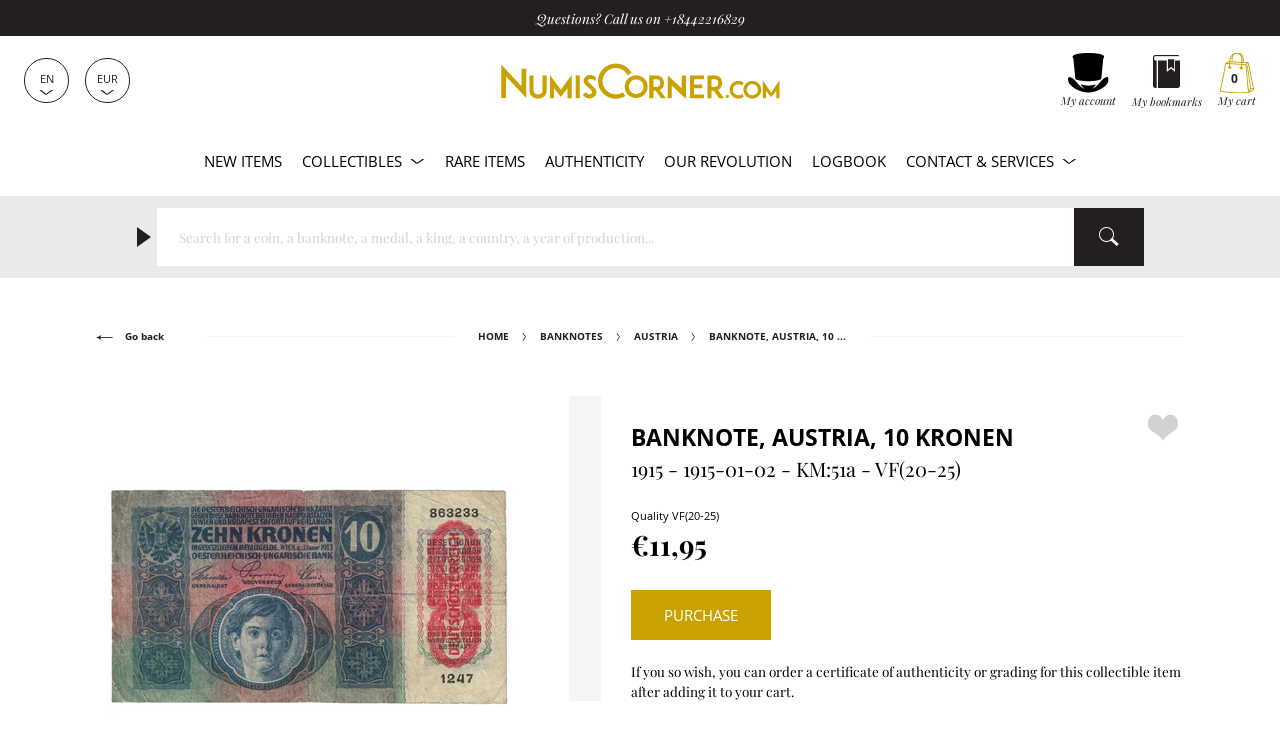

--- FILE ---
content_type: text/html; charset=utf-8
request_url: https://www.numiscorner.com/products/191717-banknote-austria-10-kronen-1915-1915-01-02-km-51a-vf-20-25
body_size: 40021
content:
<!doctype html>
<html class="no-js" lang="en">
  <head>
    <meta charset="utf-8">
    <meta http-equiv="X-UA-Compatible" content="IE=edge">
    <meta name="referrer" content="strict-origin-when-cross-origin" />
    <meta name="viewport" content="width=device-width,initial-scale=1">    
    <meta name="theme-color" content="#231f20">
    <link rel="canonical" href="https://www.numiscorner.com/products/191717-banknote-austria-10-kronen-1915-1915-01-02-km-51a-vf-20-25">
    <link rel="preconnect" href="https://cdn.shopify.com" crossorigin>    
    <meta name="google-site-verification" content="o0M3oOzbZaIjYZMTmBwUj0fhrZ0BMUzxi3hQOqsm_Hw" /><link rel="icon" type="image/png" href="//www.numiscorner.com/cdn/shop/files/favicon_32x32.png?v=1649234288"><link rel="preconnect" href="https://fonts.shopifycdn.com" crossorigin>
      <meta name="robots" content="index, follow">
    

    <meta name="robots" content="max-image-preview:large">


    <title>Banknote Austria 10 Kronen 1915 1915-01-02 KM:51a VF(20-25)
 &ndash; Numiscorner.com</title>
    


<meta name="description" content="Austria. Banknote. Issued note. Arms at upper left, portrait boy at bottom center. Arms at upper left, portrait young man at upper right. Blue and green.. Disponible à l‘achat. Quality VF(20-25).">


    
    <script src="//www.numiscorner.com/cdn/shop/t/25/assets/cookies.js?v=118381700590210049001750864539"></script>
    
    
    

    
    <meta name="facebook-domain-verification" content="z2dte02vt9lcdbcur07kbqxfe2h8be">
<meta name="google-site-verification" content="Q3NljLhktAPN-YR4pFZOyapJcZkgqfg5YQmLnv7pikE">
    <meta name="p:domain_verify" content="38f333658b5cb28fb13417f00fbdf589"/>

<meta property="og:site_name" content="Numiscorner.com">
<meta property="og:url" content="https://www.numiscorner.com/products/191717-banknote-austria-10-kronen-1915-1915-01-02-km-51a-vf-20-25">
<meta property="og:title" content="Banknote, Austria, 10 Kronen, 1915, 1915-01-02, KM:51a, VF(20-25)">
<meta property="og:type" content="product">



<meta property="og:description" content="Issued note., Arms at upper left, portrait boy at bottom center., Arms at upper left, portrait young man at upper right., Blue and green...."><meta property="og:image" content="http://www.numiscorner.com/cdn/shop/files/191717A.jpg?v=1709852907">
    <meta property="og:image:secure_url" content="https://www.numiscorner.com/cdn/shop/files/191717A.jpg?v=1709852907">
    <meta property="og:image:width" content="1771">
    <meta property="og:image:height" content="1771"><meta property="og:price:amount" content="11,95">
  <meta property="og:price:currency" content="EUR"><meta name="twitter:site" content="@cdesmonnaies"><meta name="twitter:card" content="summary_large_image">
<meta name="twitter:title" content="Banknote, Austria, 10 Kronen, 1915, 1915-01-02, KM:51a, VF(20-25)">
<meta name="twitter:description" content="Issued note., Arms at upper left, portrait boy at bottom center., Arms at upper left, portrait young man at upper right., Blue and green....">

    
  <script type="application/ld+json">
  {
    "@context": "http://schema.org",
    "@type": "Product",
    "offers": [{
          "@type": "Offer",
          "name": "Banknote, Austria, 10 Kronen, 1915, 1915-01-02, KM:51a, VF(20-25)",
          "availability":"https://schema.org/InStock",
          "price": "11.95",
          "priceCurrency": "EUR",
          "priceValidUntil": "2026-01-31","sku": "191717","url": "/products/191717-banknote-austria-10-kronen-1915-1915-01-02-km-51a-vf-20-25"
        }],
    "brand": {
        "@type": "Brand",
        "name": "Numiscorner.com"
    },
    "name": "Banknote - Austria - 10 Kronen - 1915 - 1915-01-02 - KM:51a - VF(20-25)",
    "description": "Issued note.Arms at upper left, portrait boy at bottom center.Arms at upper left, portrait young man at upper right.Blue and green.",
    "category": "Banknotes",
    "url": "/products/191717-banknote-austria-10-kronen-1915-1915-01-02-km-51a-vf-20-25/products/191717-banknote-austria-10-kronen-1915-1915-01-02-km-51a-vf-20-25",
    "sku": "191717",
    "image": {
      "@type": "ImageObject",
      "url": "https://www.numiscorner.com/cdn/shop/files/191717A_1024x.jpg?v=1709852907",
      "image": "https://www.numiscorner.com/cdn/shop/files/191717A_1024x.jpg?v=1709852907",
      "name": "Banknote, Austria, 10 Kronen, 1915, 1915-01-02, KM:51a, VF(20-25)",
      "width": "1024",
      "height": "1024"
    }
  }
  </script>



  <script type="application/ld+json">
  {
    "@context": "http://schema.org",
    "@type": "BreadcrumbList",
  "itemListElement": [{
      "@type": "ListItem",
      "position": 1,
      "name": "Home",
      "item": "https://www.numiscorner.com"
    }
      
        ,{
          "@type": "ListItem",
          "position": 2,
          "name": "Banknotes",
          "item": "https://www.numiscorner.com/collections/banknotes"
        }
        
       
      
        ,{
          "@type": "ListItem",
          "position": 3,
          "name": "Austria",
          "item": "https://www.numiscorner.com/collections/banknotes-austria"
        }
        
      
      
                    
        ,{
          "@type": "ListItem",
          "position": 4,
          "name": "Banknote, Austria, 10 Kronen, 1915, 1915-01-02, KM:51a, VF(20-25)",
          "item": "https://www.numiscorner.com/products/191717-banknote-austria-10-kronen-1915-1915-01-02-km-51a-vf-20-25"
        }]
  }
  </script>




    <link rel="stylesheet" href="//www.numiscorner.com/cdn/shop/t/25/assets/style.min.css?v=50716541386743799261751046139">
    <link rel="stylesheet" href="//www.numiscorner.com/cdn/shop/t/25/assets/theme_addons.css?v=96520550460052778811764016872">

    <script>
      document.documentElement.className = document.documentElement.className.replace('no-js', 'js');
    </script>

    <script src="//www.numiscorner.com/cdn/shop/t/25/assets/ls.unveilhooks.min.js?v=34116656971632656931750864539" defer></script>
    <script src="//www.numiscorner.com/cdn/shop/t/25/assets/lazysizes.min.js?v=52017726365333097691750864539" defer></script>
    
    <script src="//www.numiscorner.com/cdn/shop/t/25/assets/jquery-3.6.0.min.js?v=8324501383853434791750864539"  defer></script> 
     
      <script src="//www.numiscorner.com/cdn/shop/t/25/assets/owl.carousel.min.js?v=97891440811553454251750864539" defer></script>  
    
    <script defer src="https://cdn.shopify.com/s/javascripts/currencies.js"></script>
    
      <script src="//www.numiscorner.com/cdn/shop/t/25/assets/jquery.zoom.min.js?v=127655014540499679121750864539" defer></script>
        

    <script src="//www.numiscorner.com/cdn/shop/t/25/assets/bundle.min.js?v=138917887410677285711764015758" defer="defer"></script>
    <script src="//www.numiscorner.com/cdn/shop/t/25/assets/theme_addons.js?v=175269953000492255031759172067" defer></script>   

    
    


    
    

    

    <!-- Google Tag Manager -->
  
    <script>(function(w,d,s,l,i){w[l]=w[l]||[];w[l].push({'gtm.start':
    new Date().getTime(),event:'gtm.js'});var f=d.getElementsByTagName(s)[0],
    j=d.createElement(s),dl=l!='dataLayer'?'&l='+l:'';j.async=true;j.src=
    'https://www.googletagmanager.com/gtm.js?id='+i+dl;f.parentNode.insertBefore(j,f);
    })(window,document,'script','dataLayer','GTM-PRNP4SM8');</script>
    
    <!-- End Google Tag Manager -->    

    
      
        <script>window.performance && window.performance.mark && window.performance.mark('shopify.content_for_header.start');</script><meta name="google-site-verification" content="2wLXoJaYu3wq5ct1Pp7eft0qflZ65ichxk5cOd4UFeQ">
<meta name="facebook-domain-verification" content="4xb8f96oblygr7h42jmdbhn0bi371t">
<meta id="shopify-digital-wallet" name="shopify-digital-wallet" content="/63716557029/digital_wallets/dialog">
<meta name="shopify-checkout-api-token" content="01922fc04405749975a764c967c1c1b4">
<meta id="in-context-paypal-metadata" data-shop-id="63716557029" data-venmo-supported="false" data-environment="production" data-locale="en_US" data-paypal-v4="true" data-currency="EUR">
<link rel="alternate" hreflang="x-default" href="https://www.numiscorner.com/products/191717-banknote-austria-10-kronen-1915-1915-01-02-km-51a-vf-20-25">
<link rel="alternate" hreflang="en-FR" href="https://www.numiscorner.com/products/191717-banknote-austria-10-kronen-1915-1915-01-02-km-51a-vf-20-25">
<link rel="alternate" hreflang="nl-FR" href="https://www.numiscorner.com/nl/products/191717-banknote-austria-10-kronen-1915-1915-01-02-km-51a-vf-20-25">
<link rel="alternate" hreflang="pt-FR" href="https://www.numiscorner.com/pt/products/191717-banknote-austria-10-kronen-1915-1915-01-02-km-51a-vf-20-25">
<link rel="alternate" hreflang="pl-FR" href="https://www.numiscorner.com/pl/products/191717-banknote-austria-10-kronen-1915-1915-01-02-km-51a-vf-20-25">
<link rel="alternate" hreflang="it-FR" href="https://www.numiscorner.com/it/products/191717-banknote-austria-10-kronen-1915-1915-01-02-km-51a-vf-20-25">
<link rel="alternate" hreflang="es-FR" href="https://www.numiscorner.com/es/products/191717-banknote-austria-10-kronen-1915-1915-01-02-km-51a-vf-20-25">
<link rel="alternate" hreflang="de-FR" href="https://www.numiscorner.com/de/products/191717-banknote-austria-10-kronen-1915-1915-01-02-km-51a-vf-20-25">
<link rel="alternate" hreflang="fr-FR" href="https://www.numiscorner.com/fr/products/191717-banknote-austria-10-kronen-1915-1915-01-02-km-51a-vf-20-25">
<link rel="alternate" type="application/json+oembed" href="https://www.numiscorner.com/products/191717-banknote-austria-10-kronen-1915-1915-01-02-km-51a-vf-20-25.oembed">
<script async="async" src="/checkouts/internal/preloads.js?locale=en-FR"></script>
<script id="shopify-features" type="application/json">{"accessToken":"01922fc04405749975a764c967c1c1b4","betas":["rich-media-storefront-analytics"],"domain":"www.numiscorner.com","predictiveSearch":true,"shopId":63716557029,"locale":"en"}</script>
<script>var Shopify = Shopify || {};
Shopify.shop = "numiscorner-international.myshopify.com";
Shopify.locale = "en";
Shopify.currency = {"active":"EUR","rate":"1.0"};
Shopify.country = "FR";
Shopify.theme = {"name":"PROD - NumisCorner - Louis XV - Prestige","id":181924233548,"schema_name":"NumisCorner Louis XV","schema_version":"4.7.2.4","theme_store_id":null,"role":"main"};
Shopify.theme.handle = "null";
Shopify.theme.style = {"id":null,"handle":null};
Shopify.cdnHost = "www.numiscorner.com/cdn";
Shopify.routes = Shopify.routes || {};
Shopify.routes.root = "/";</script>
<script type="module">!function(o){(o.Shopify=o.Shopify||{}).modules=!0}(window);</script>
<script>!function(o){function n(){var o=[];function n(){o.push(Array.prototype.slice.apply(arguments))}return n.q=o,n}var t=o.Shopify=o.Shopify||{};t.loadFeatures=n(),t.autoloadFeatures=n()}(window);</script>
<script id="shop-js-analytics" type="application/json">{"pageType":"product"}</script>
<script defer="defer" async type="module" src="//www.numiscorner.com/cdn/shopifycloud/shop-js/modules/v2/client.init-shop-cart-sync_BdyHc3Nr.en.esm.js"></script>
<script defer="defer" async type="module" src="//www.numiscorner.com/cdn/shopifycloud/shop-js/modules/v2/chunk.common_Daul8nwZ.esm.js"></script>
<script type="module">
  await import("//www.numiscorner.com/cdn/shopifycloud/shop-js/modules/v2/client.init-shop-cart-sync_BdyHc3Nr.en.esm.js");
await import("//www.numiscorner.com/cdn/shopifycloud/shop-js/modules/v2/chunk.common_Daul8nwZ.esm.js");

  window.Shopify.SignInWithShop?.initShopCartSync?.({"fedCMEnabled":true,"windoidEnabled":true});

</script>
<script>(function() {
  var isLoaded = false;
  function asyncLoad() {
    if (isLoaded) return;
    isLoaded = true;
    var urls = ["https:\/\/chimpstatic.com\/mcjs-connected\/js\/users\/3a7feb812fdda53d42beb6dee\/c71f595a2614af7213f470744.js?shop=numiscorner-international.myshopify.com","https:\/\/static.affiliatly.com\/shopify\/v3\/shopify.js?affiliatly_code=AF-1059891\u0026s=2\u0026shop=numiscorner-international.myshopify.com","https:\/\/assets.smartwishlist.webmarked.net\/static\/v6\/smartwishlist.js?shop=numiscorner-international.myshopify.com","https:\/\/tools.luckyorange.com\/core\/lo.js?site-id=57b02b0f\u0026shop=numiscorner-international.myshopify.com","https:\/\/enkomion.com\/instantHotjarInstall.js?shop=numiscorner-international.myshopify.com","https:\/\/tseish-app.connect.trustedshops.com\/esc.js?apiBaseUrl=aHR0cHM6Ly90c2Vpc2gtYXBwLmNvbm5lY3QudHJ1c3RlZHNob3BzLmNvbQ==\u0026instanceId=bnVtaXNjb3JuZXItaW50ZXJuYXRpb25hbC5teXNob3BpZnkuY29t\u0026shop=numiscorner-international.myshopify.com"];
    for (var i = 0; i < urls.length; i++) {
      var s = document.createElement('script');
      s.type = 'text/javascript';
      s.async = true;
      s.src = urls[i];
      var x = document.getElementsByTagName('script')[0];
      x.parentNode.insertBefore(s, x);
    }
  };
  if(window.attachEvent) {
    window.attachEvent('onload', asyncLoad);
  } else {
    window.addEventListener('load', asyncLoad, false);
  }
})();</script>
<script id="__st">var __st={"a":63716557029,"offset":3600,"reqid":"ee45426c-fd14-4ee3-bd81-e0cef9b8257a-1768975492","pageurl":"www.numiscorner.com\/products\/191717-banknote-austria-10-kronen-1915-1915-01-02-km-51a-vf-20-25","u":"04b4ab574dcf","p":"product","rtyp":"product","rid":8899231809868};</script>
<script>window.ShopifyPaypalV4VisibilityTracking = true;</script>
<script id="captcha-bootstrap">!function(){'use strict';const t='contact',e='account',n='new_comment',o=[[t,t],['blogs',n],['comments',n],[t,'customer']],c=[[e,'customer_login'],[e,'guest_login'],[e,'recover_customer_password'],[e,'create_customer']],r=t=>t.map((([t,e])=>`form[action*='/${t}']:not([data-nocaptcha='true']) input[name='form_type'][value='${e}']`)).join(','),a=t=>()=>t?[...document.querySelectorAll(t)].map((t=>t.form)):[];function s(){const t=[...o],e=r(t);return a(e)}const i='password',u='form_key',d=['recaptcha-v3-token','g-recaptcha-response','h-captcha-response',i],f=()=>{try{return window.sessionStorage}catch{return}},m='__shopify_v',_=t=>t.elements[u];function p(t,e,n=!1){try{const o=window.sessionStorage,c=JSON.parse(o.getItem(e)),{data:r}=function(t){const{data:e,action:n}=t;return t[m]||n?{data:e,action:n}:{data:t,action:n}}(c);for(const[e,n]of Object.entries(r))t.elements[e]&&(t.elements[e].value=n);n&&o.removeItem(e)}catch(o){console.error('form repopulation failed',{error:o})}}const l='form_type',E='cptcha';function T(t){t.dataset[E]=!0}const w=window,h=w.document,L='Shopify',v='ce_forms',y='captcha';let A=!1;((t,e)=>{const n=(g='f06e6c50-85a8-45c8-87d0-21a2b65856fe',I='https://cdn.shopify.com/shopifycloud/storefront-forms-hcaptcha/ce_storefront_forms_captcha_hcaptcha.v1.5.2.iife.js',D={infoText:'Protected by hCaptcha',privacyText:'Privacy',termsText:'Terms'},(t,e,n)=>{const o=w[L][v],c=o.bindForm;if(c)return c(t,g,e,D).then(n);var r;o.q.push([[t,g,e,D],n]),r=I,A||(h.body.append(Object.assign(h.createElement('script'),{id:'captcha-provider',async:!0,src:r})),A=!0)});var g,I,D;w[L]=w[L]||{},w[L][v]=w[L][v]||{},w[L][v].q=[],w[L][y]=w[L][y]||{},w[L][y].protect=function(t,e){n(t,void 0,e),T(t)},Object.freeze(w[L][y]),function(t,e,n,w,h,L){const[v,y,A,g]=function(t,e,n){const i=e?o:[],u=t?c:[],d=[...i,...u],f=r(d),m=r(i),_=r(d.filter((([t,e])=>n.includes(e))));return[a(f),a(m),a(_),s()]}(w,h,L),I=t=>{const e=t.target;return e instanceof HTMLFormElement?e:e&&e.form},D=t=>v().includes(t);t.addEventListener('submit',(t=>{const e=I(t);if(!e)return;const n=D(e)&&!e.dataset.hcaptchaBound&&!e.dataset.recaptchaBound,o=_(e),c=g().includes(e)&&(!o||!o.value);(n||c)&&t.preventDefault(),c&&!n&&(function(t){try{if(!f())return;!function(t){const e=f();if(!e)return;const n=_(t);if(!n)return;const o=n.value;o&&e.removeItem(o)}(t);const e=Array.from(Array(32),(()=>Math.random().toString(36)[2])).join('');!function(t,e){_(t)||t.append(Object.assign(document.createElement('input'),{type:'hidden',name:u})),t.elements[u].value=e}(t,e),function(t,e){const n=f();if(!n)return;const o=[...t.querySelectorAll(`input[type='${i}']`)].map((({name:t})=>t)),c=[...d,...o],r={};for(const[a,s]of new FormData(t).entries())c.includes(a)||(r[a]=s);n.setItem(e,JSON.stringify({[m]:1,action:t.action,data:r}))}(t,e)}catch(e){console.error('failed to persist form',e)}}(e),e.submit())}));const S=(t,e)=>{t&&!t.dataset[E]&&(n(t,e.some((e=>e===t))),T(t))};for(const o of['focusin','change'])t.addEventListener(o,(t=>{const e=I(t);D(e)&&S(e,y())}));const B=e.get('form_key'),M=e.get(l),P=B&&M;t.addEventListener('DOMContentLoaded',(()=>{const t=y();if(P)for(const e of t)e.elements[l].value===M&&p(e,B);[...new Set([...A(),...v().filter((t=>'true'===t.dataset.shopifyCaptcha))])].forEach((e=>S(e,t)))}))}(h,new URLSearchParams(w.location.search),n,t,e,['guest_login'])})(!0,!0)}();</script>
<script integrity="sha256-4kQ18oKyAcykRKYeNunJcIwy7WH5gtpwJnB7kiuLZ1E=" data-source-attribution="shopify.loadfeatures" defer="defer" src="//www.numiscorner.com/cdn/shopifycloud/storefront/assets/storefront/load_feature-a0a9edcb.js" crossorigin="anonymous"></script>
<script data-source-attribution="shopify.dynamic_checkout.dynamic.init">var Shopify=Shopify||{};Shopify.PaymentButton=Shopify.PaymentButton||{isStorefrontPortableWallets:!0,init:function(){window.Shopify.PaymentButton.init=function(){};var t=document.createElement("script");t.src="https://www.numiscorner.com/cdn/shopifycloud/portable-wallets/latest/portable-wallets.en.js",t.type="module",document.head.appendChild(t)}};
</script>
<script data-source-attribution="shopify.dynamic_checkout.buyer_consent">
  function portableWalletsHideBuyerConsent(e){var t=document.getElementById("shopify-buyer-consent"),n=document.getElementById("shopify-subscription-policy-button");t&&n&&(t.classList.add("hidden"),t.setAttribute("aria-hidden","true"),n.removeEventListener("click",e))}function portableWalletsShowBuyerConsent(e){var t=document.getElementById("shopify-buyer-consent"),n=document.getElementById("shopify-subscription-policy-button");t&&n&&(t.classList.remove("hidden"),t.removeAttribute("aria-hidden"),n.addEventListener("click",e))}window.Shopify?.PaymentButton&&(window.Shopify.PaymentButton.hideBuyerConsent=portableWalletsHideBuyerConsent,window.Shopify.PaymentButton.showBuyerConsent=portableWalletsShowBuyerConsent);
</script>
<script data-source-attribution="shopify.dynamic_checkout.cart.bootstrap">document.addEventListener("DOMContentLoaded",(function(){function t(){return document.querySelector("shopify-accelerated-checkout-cart, shopify-accelerated-checkout")}if(t())Shopify.PaymentButton.init();else{new MutationObserver((function(e,n){t()&&(Shopify.PaymentButton.init(),n.disconnect())})).observe(document.body,{childList:!0,subtree:!0})}}));
</script>
<script id='scb4127' type='text/javascript' async='' src='https://www.numiscorner.com/cdn/shopifycloud/privacy-banner/storefront-banner.js'></script><link id="shopify-accelerated-checkout-styles" rel="stylesheet" media="screen" href="https://www.numiscorner.com/cdn/shopifycloud/portable-wallets/latest/accelerated-checkout-backwards-compat.css" crossorigin="anonymous">
<style id="shopify-accelerated-checkout-cart">
        #shopify-buyer-consent {
  margin-top: 1em;
  display: inline-block;
  width: 100%;
}

#shopify-buyer-consent.hidden {
  display: none;
}

#shopify-subscription-policy-button {
  background: none;
  border: none;
  padding: 0;
  text-decoration: underline;
  font-size: inherit;
  cursor: pointer;
}

#shopify-subscription-policy-button::before {
  box-shadow: none;
}

      </style>

<script>window.performance && window.performance.mark && window.performance.mark('shopify.content_for_header.end');</script>
      

    <link rel="alternate" hreflang="en" href="https://www.numiscorner.com/products/191717-banknote-austria-10-kronen-1915-1915-01-02-km-51a-vf-20-25"><link rel="alternate" hreflang="nl" href="https://www.numiscorner.com/nl/products/191717-banknote-austria-10-kronen-1915-1915-01-02-km-51a-vf-20-25"><link rel="alternate" hreflang="pt" href="https://www.numiscorner.com/pt/products/191717-banknote-austria-10-kronen-1915-1915-01-02-km-51a-vf-20-25"><link rel="alternate" hreflang="pl" href="https://www.numiscorner.com/pl/products/191717-banknote-austria-10-kronen-1915-1915-01-02-km-51a-vf-20-25"><link rel="alternate" hreflang="it" href="https://www.numiscorner.com/it/products/191717-banknote-austria-10-kronen-1915-1915-01-02-km-51a-vf-20-25"><link rel="alternate" hreflang="es" href="https://www.numiscorner.com/es/products/191717-banknote-austria-10-kronen-1915-1915-01-02-km-51a-vf-20-25"><link rel="alternate" hreflang="de" href="https://www.numiscorner.com/de/products/191717-banknote-austria-10-kronen-1915-1915-01-02-km-51a-vf-20-25"><link rel="alternate" hreflang="fr" href="https://www.numiscorner.com/fr/products/191717-banknote-austria-10-kronen-1915-1915-01-02-km-51a-vf-20-25">


  
<link href="https://monorail-edge.shopifysvc.com" rel="dns-prefetch">
<script>(function(){if ("sendBeacon" in navigator && "performance" in window) {try {var session_token_from_headers = performance.getEntriesByType('navigation')[0].serverTiming.find(x => x.name == '_s').description;} catch {var session_token_from_headers = undefined;}var session_cookie_matches = document.cookie.match(/_shopify_s=([^;]*)/);var session_token_from_cookie = session_cookie_matches && session_cookie_matches.length === 2 ? session_cookie_matches[1] : "";var session_token = session_token_from_headers || session_token_from_cookie || "";function handle_abandonment_event(e) {var entries = performance.getEntries().filter(function(entry) {return /monorail-edge.shopifysvc.com/.test(entry.name);});if (!window.abandonment_tracked && entries.length === 0) {window.abandonment_tracked = true;var currentMs = Date.now();var navigation_start = performance.timing.navigationStart;var payload = {shop_id: 63716557029,url: window.location.href,navigation_start,duration: currentMs - navigation_start,session_token,page_type: "product"};window.navigator.sendBeacon("https://monorail-edge.shopifysvc.com/v1/produce", JSON.stringify({schema_id: "online_store_buyer_site_abandonment/1.1",payload: payload,metadata: {event_created_at_ms: currentMs,event_sent_at_ms: currentMs}}));}}window.addEventListener('pagehide', handle_abandonment_event);}}());</script>
<script id="web-pixels-manager-setup">(function e(e,d,r,n,o){if(void 0===o&&(o={}),!Boolean(null===(a=null===(i=window.Shopify)||void 0===i?void 0:i.analytics)||void 0===a?void 0:a.replayQueue)){var i,a;window.Shopify=window.Shopify||{};var t=window.Shopify;t.analytics=t.analytics||{};var s=t.analytics;s.replayQueue=[],s.publish=function(e,d,r){return s.replayQueue.push([e,d,r]),!0};try{self.performance.mark("wpm:start")}catch(e){}var l=function(){var e={modern:/Edge?\/(1{2}[4-9]|1[2-9]\d|[2-9]\d{2}|\d{4,})\.\d+(\.\d+|)|Firefox\/(1{2}[4-9]|1[2-9]\d|[2-9]\d{2}|\d{4,})\.\d+(\.\d+|)|Chrom(ium|e)\/(9{2}|\d{3,})\.\d+(\.\d+|)|(Maci|X1{2}).+ Version\/(15\.\d+|(1[6-9]|[2-9]\d|\d{3,})\.\d+)([,.]\d+|)( \(\w+\)|)( Mobile\/\w+|) Safari\/|Chrome.+OPR\/(9{2}|\d{3,})\.\d+\.\d+|(CPU[ +]OS|iPhone[ +]OS|CPU[ +]iPhone|CPU IPhone OS|CPU iPad OS)[ +]+(15[._]\d+|(1[6-9]|[2-9]\d|\d{3,})[._]\d+)([._]\d+|)|Android:?[ /-](13[3-9]|1[4-9]\d|[2-9]\d{2}|\d{4,})(\.\d+|)(\.\d+|)|Android.+Firefox\/(13[5-9]|1[4-9]\d|[2-9]\d{2}|\d{4,})\.\d+(\.\d+|)|Android.+Chrom(ium|e)\/(13[3-9]|1[4-9]\d|[2-9]\d{2}|\d{4,})\.\d+(\.\d+|)|SamsungBrowser\/([2-9]\d|\d{3,})\.\d+/,legacy:/Edge?\/(1[6-9]|[2-9]\d|\d{3,})\.\d+(\.\d+|)|Firefox\/(5[4-9]|[6-9]\d|\d{3,})\.\d+(\.\d+|)|Chrom(ium|e)\/(5[1-9]|[6-9]\d|\d{3,})\.\d+(\.\d+|)([\d.]+$|.*Safari\/(?![\d.]+ Edge\/[\d.]+$))|(Maci|X1{2}).+ Version\/(10\.\d+|(1[1-9]|[2-9]\d|\d{3,})\.\d+)([,.]\d+|)( \(\w+\)|)( Mobile\/\w+|) Safari\/|Chrome.+OPR\/(3[89]|[4-9]\d|\d{3,})\.\d+\.\d+|(CPU[ +]OS|iPhone[ +]OS|CPU[ +]iPhone|CPU IPhone OS|CPU iPad OS)[ +]+(10[._]\d+|(1[1-9]|[2-9]\d|\d{3,})[._]\d+)([._]\d+|)|Android:?[ /-](13[3-9]|1[4-9]\d|[2-9]\d{2}|\d{4,})(\.\d+|)(\.\d+|)|Mobile Safari.+OPR\/([89]\d|\d{3,})\.\d+\.\d+|Android.+Firefox\/(13[5-9]|1[4-9]\d|[2-9]\d{2}|\d{4,})\.\d+(\.\d+|)|Android.+Chrom(ium|e)\/(13[3-9]|1[4-9]\d|[2-9]\d{2}|\d{4,})\.\d+(\.\d+|)|Android.+(UC? ?Browser|UCWEB|U3)[ /]?(15\.([5-9]|\d{2,})|(1[6-9]|[2-9]\d|\d{3,})\.\d+)\.\d+|SamsungBrowser\/(5\.\d+|([6-9]|\d{2,})\.\d+)|Android.+MQ{2}Browser\/(14(\.(9|\d{2,})|)|(1[5-9]|[2-9]\d|\d{3,})(\.\d+|))(\.\d+|)|K[Aa][Ii]OS\/(3\.\d+|([4-9]|\d{2,})\.\d+)(\.\d+|)/},d=e.modern,r=e.legacy,n=navigator.userAgent;return n.match(d)?"modern":n.match(r)?"legacy":"unknown"}(),u="modern"===l?"modern":"legacy",c=(null!=n?n:{modern:"",legacy:""})[u],f=function(e){return[e.baseUrl,"/wpm","/b",e.hashVersion,"modern"===e.buildTarget?"m":"l",".js"].join("")}({baseUrl:d,hashVersion:r,buildTarget:u}),m=function(e){var d=e.version,r=e.bundleTarget,n=e.surface,o=e.pageUrl,i=e.monorailEndpoint;return{emit:function(e){var a=e.status,t=e.errorMsg,s=(new Date).getTime(),l=JSON.stringify({metadata:{event_sent_at_ms:s},events:[{schema_id:"web_pixels_manager_load/3.1",payload:{version:d,bundle_target:r,page_url:o,status:a,surface:n,error_msg:t},metadata:{event_created_at_ms:s}}]});if(!i)return console&&console.warn&&console.warn("[Web Pixels Manager] No Monorail endpoint provided, skipping logging."),!1;try{return self.navigator.sendBeacon.bind(self.navigator)(i,l)}catch(e){}var u=new XMLHttpRequest;try{return u.open("POST",i,!0),u.setRequestHeader("Content-Type","text/plain"),u.send(l),!0}catch(e){return console&&console.warn&&console.warn("[Web Pixels Manager] Got an unhandled error while logging to Monorail."),!1}}}}({version:r,bundleTarget:l,surface:e.surface,pageUrl:self.location.href,monorailEndpoint:e.monorailEndpoint});try{o.browserTarget=l,function(e){var d=e.src,r=e.async,n=void 0===r||r,o=e.onload,i=e.onerror,a=e.sri,t=e.scriptDataAttributes,s=void 0===t?{}:t,l=document.createElement("script"),u=document.querySelector("head"),c=document.querySelector("body");if(l.async=n,l.src=d,a&&(l.integrity=a,l.crossOrigin="anonymous"),s)for(var f in s)if(Object.prototype.hasOwnProperty.call(s,f))try{l.dataset[f]=s[f]}catch(e){}if(o&&l.addEventListener("load",o),i&&l.addEventListener("error",i),u)u.appendChild(l);else{if(!c)throw new Error("Did not find a head or body element to append the script");c.appendChild(l)}}({src:f,async:!0,onload:function(){if(!function(){var e,d;return Boolean(null===(d=null===(e=window.Shopify)||void 0===e?void 0:e.analytics)||void 0===d?void 0:d.initialized)}()){var d=window.webPixelsManager.init(e)||void 0;if(d){var r=window.Shopify.analytics;r.replayQueue.forEach((function(e){var r=e[0],n=e[1],o=e[2];d.publishCustomEvent(r,n,o)})),r.replayQueue=[],r.publish=d.publishCustomEvent,r.visitor=d.visitor,r.initialized=!0}}},onerror:function(){return m.emit({status:"failed",errorMsg:"".concat(f," has failed to load")})},sri:function(e){var d=/^sha384-[A-Za-z0-9+/=]+$/;return"string"==typeof e&&d.test(e)}(c)?c:"",scriptDataAttributes:o}),m.emit({status:"loading"})}catch(e){m.emit({status:"failed",errorMsg:(null==e?void 0:e.message)||"Unknown error"})}}})({shopId: 63716557029,storefrontBaseUrl: "https://www.numiscorner.com",extensionsBaseUrl: "https://extensions.shopifycdn.com/cdn/shopifycloud/web-pixels-manager",monorailEndpoint: "https://monorail-edge.shopifysvc.com/unstable/produce_batch",surface: "storefront-renderer",enabledBetaFlags: ["2dca8a86"],webPixelsConfigList: [{"id":"2762735948","configuration":"{\"ti\":\"211065005\",\"endpoint\":\"https:\/\/bat.bing.com\/action\/0\"}","eventPayloadVersion":"v1","runtimeContext":"STRICT","scriptVersion":"5ee93563fe31b11d2d65e2f09a5229dc","type":"APP","apiClientId":2997493,"privacyPurposes":["ANALYTICS","MARKETING","SALE_OF_DATA"],"dataSharingAdjustments":{"protectedCustomerApprovalScopes":["read_customer_personal_data"]}},{"id":"2762080588","configuration":"{\"projectId\":\"omin4z64xa\"}","eventPayloadVersion":"v1","runtimeContext":"STRICT","scriptVersion":"cf1781658ed156031118fc4bbc2ed159","type":"APP","apiClientId":240074326017,"privacyPurposes":[],"capabilities":["advanced_dom_events"],"dataSharingAdjustments":{"protectedCustomerApprovalScopes":["read_customer_personal_data"]}},{"id":"2135753036","configuration":"{\"siteId\":\"57b02b0f\",\"environment\":\"production\",\"isPlusUser\":\"true\"}","eventPayloadVersion":"v1","runtimeContext":"STRICT","scriptVersion":"d38a2000dcd0eb072d7eed6a88122b6b","type":"APP","apiClientId":187969,"privacyPurposes":["ANALYTICS","MARKETING"],"capabilities":["advanced_dom_events"],"dataSharingAdjustments":{"protectedCustomerApprovalScopes":[]}},{"id":"1878982988","configuration":"{\"pixel_id\":\"690349958471917\",\"pixel_type\":\"facebook_pixel\"}","eventPayloadVersion":"v1","runtimeContext":"OPEN","scriptVersion":"ca16bc87fe92b6042fbaa3acc2fbdaa6","type":"APP","apiClientId":2329312,"privacyPurposes":["ANALYTICS","MARKETING","SALE_OF_DATA"],"dataSharingAdjustments":{"protectedCustomerApprovalScopes":["read_customer_address","read_customer_email","read_customer_name","read_customer_personal_data","read_customer_phone"]}},{"id":"1025114444","configuration":"{\"config\":\"{\\\"pixel_id\\\":\\\"G-3Q5QCQ6KSL\\\",\\\"google_tag_ids\\\":[\\\"G-3Q5QCQ6KSL\\\",\\\"GT-NML5KNRC\\\"],\\\"target_country\\\":\\\"FR\\\",\\\"gtag_events\\\":[{\\\"type\\\":\\\"search\\\",\\\"action_label\\\":\\\"G-3Q5QCQ6KSL\\\"},{\\\"type\\\":\\\"begin_checkout\\\",\\\"action_label\\\":\\\"G-3Q5QCQ6KSL\\\"},{\\\"type\\\":\\\"view_item\\\",\\\"action_label\\\":[\\\"G-3Q5QCQ6KSL\\\",\\\"MC-9CFKMFE0NZ\\\"]},{\\\"type\\\":\\\"purchase\\\",\\\"action_label\\\":[\\\"G-3Q5QCQ6KSL\\\",\\\"MC-9CFKMFE0NZ\\\"]},{\\\"type\\\":\\\"page_view\\\",\\\"action_label\\\":[\\\"G-3Q5QCQ6KSL\\\",\\\"MC-9CFKMFE0NZ\\\"]},{\\\"type\\\":\\\"add_payment_info\\\",\\\"action_label\\\":\\\"G-3Q5QCQ6KSL\\\"},{\\\"type\\\":\\\"add_to_cart\\\",\\\"action_label\\\":\\\"G-3Q5QCQ6KSL\\\"}],\\\"enable_monitoring_mode\\\":false}\"}","eventPayloadVersion":"v1","runtimeContext":"OPEN","scriptVersion":"b2a88bafab3e21179ed38636efcd8a93","type":"APP","apiClientId":1780363,"privacyPurposes":[],"dataSharingAdjustments":{"protectedCustomerApprovalScopes":["read_customer_address","read_customer_email","read_customer_name","read_customer_personal_data","read_customer_phone"]}},{"id":"569213260","configuration":"{\"accountID\":\"AF-1059891\", \"server\": \"S2\"}","eventPayloadVersion":"v1","runtimeContext":"STRICT","scriptVersion":"7a2c71e345b769300212968dc75a7a85","type":"APP","apiClientId":293037,"privacyPurposes":["ANALYTICS","MARKETING","SALE_OF_DATA"],"dataSharingAdjustments":{"protectedCustomerApprovalScopes":["read_customer_email","read_customer_name","read_customer_personal_data","read_customer_phone"]}},{"id":"94961996","eventPayloadVersion":"1","runtimeContext":"LAX","scriptVersion":"17","type":"CUSTOM","privacyPurposes":["ANALYTICS"],"name":"GTM"},{"id":"shopify-app-pixel","configuration":"{}","eventPayloadVersion":"v1","runtimeContext":"STRICT","scriptVersion":"0450","apiClientId":"shopify-pixel","type":"APP","privacyPurposes":["ANALYTICS","MARKETING"]},{"id":"shopify-custom-pixel","eventPayloadVersion":"v1","runtimeContext":"LAX","scriptVersion":"0450","apiClientId":"shopify-pixel","type":"CUSTOM","privacyPurposes":["ANALYTICS","MARKETING"]}],isMerchantRequest: false,initData: {"shop":{"name":"Numiscorner.com","paymentSettings":{"currencyCode":"EUR"},"myshopifyDomain":"numiscorner-international.myshopify.com","countryCode":"FR","storefrontUrl":"https:\/\/www.numiscorner.com"},"customer":null,"cart":null,"checkout":null,"productVariants":[{"price":{"amount":11.95,"currencyCode":"EUR"},"product":{"title":"Banknote, Austria, 10 Kronen, 1915, 1915-01-02, KM:51a, VF(20-25)","vendor":"cdma","id":"8899231809868","untranslatedTitle":"Banknote, Austria, 10 Kronen, 1915, 1915-01-02, KM:51a, VF(20-25)","url":"\/products\/191717-banknote-austria-10-kronen-1915-1915-01-02-km-51a-vf-20-25","type":"Banknotes"},"id":"47793447633228","image":{"src":"\/\/www.numiscorner.com\/cdn\/shop\/files\/191717A.jpg?v=1709852907"},"sku":"191717","title":"Default Title","untranslatedTitle":"Default Title"}],"purchasingCompany":null},},"https://www.numiscorner.com/cdn","fcfee988w5aeb613cpc8e4bc33m6693e112",{"modern":"","legacy":""},{"shopId":"63716557029","storefrontBaseUrl":"https:\/\/www.numiscorner.com","extensionBaseUrl":"https:\/\/extensions.shopifycdn.com\/cdn\/shopifycloud\/web-pixels-manager","surface":"storefront-renderer","enabledBetaFlags":"[\"2dca8a86\"]","isMerchantRequest":"false","hashVersion":"fcfee988w5aeb613cpc8e4bc33m6693e112","publish":"custom","events":"[[\"page_viewed\",{}],[\"product_viewed\",{\"productVariant\":{\"price\":{\"amount\":11.95,\"currencyCode\":\"EUR\"},\"product\":{\"title\":\"Banknote, Austria, 10 Kronen, 1915, 1915-01-02, KM:51a, VF(20-25)\",\"vendor\":\"cdma\",\"id\":\"8899231809868\",\"untranslatedTitle\":\"Banknote, Austria, 10 Kronen, 1915, 1915-01-02, KM:51a, VF(20-25)\",\"url\":\"\/products\/191717-banknote-austria-10-kronen-1915-1915-01-02-km-51a-vf-20-25\",\"type\":\"Banknotes\"},\"id\":\"47793447633228\",\"image\":{\"src\":\"\/\/www.numiscorner.com\/cdn\/shop\/files\/191717A.jpg?v=1709852907\"},\"sku\":\"191717\",\"title\":\"Default Title\",\"untranslatedTitle\":\"Default Title\"}}]]"});</script><script>
  window.ShopifyAnalytics = window.ShopifyAnalytics || {};
  window.ShopifyAnalytics.meta = window.ShopifyAnalytics.meta || {};
  window.ShopifyAnalytics.meta.currency = 'EUR';
  var meta = {"product":{"id":8899231809868,"gid":"gid:\/\/shopify\/Product\/8899231809868","vendor":"cdma","type":"Banknotes","handle":"191717-banknote-austria-10-kronen-1915-1915-01-02-km-51a-vf-20-25","variants":[{"id":47793447633228,"price":1195,"name":"Banknote, Austria, 10 Kronen, 1915, 1915-01-02, KM:51a, VF(20-25)","public_title":null,"sku":"191717"}],"remote":false},"page":{"pageType":"product","resourceType":"product","resourceId":8899231809868,"requestId":"ee45426c-fd14-4ee3-bd81-e0cef9b8257a-1768975492"}};
  for (var attr in meta) {
    window.ShopifyAnalytics.meta[attr] = meta[attr];
  }
</script>
<script class="analytics">
  (function () {
    var customDocumentWrite = function(content) {
      var jquery = null;

      if (window.jQuery) {
        jquery = window.jQuery;
      } else if (window.Checkout && window.Checkout.$) {
        jquery = window.Checkout.$;
      }

      if (jquery) {
        jquery('body').append(content);
      }
    };

    var hasLoggedConversion = function(token) {
      if (token) {
        return document.cookie.indexOf('loggedConversion=' + token) !== -1;
      }
      return false;
    }

    var setCookieIfConversion = function(token) {
      if (token) {
        var twoMonthsFromNow = new Date(Date.now());
        twoMonthsFromNow.setMonth(twoMonthsFromNow.getMonth() + 2);

        document.cookie = 'loggedConversion=' + token + '; expires=' + twoMonthsFromNow;
      }
    }

    var trekkie = window.ShopifyAnalytics.lib = window.trekkie = window.trekkie || [];
    if (trekkie.integrations) {
      return;
    }
    trekkie.methods = [
      'identify',
      'page',
      'ready',
      'track',
      'trackForm',
      'trackLink'
    ];
    trekkie.factory = function(method) {
      return function() {
        var args = Array.prototype.slice.call(arguments);
        args.unshift(method);
        trekkie.push(args);
        return trekkie;
      };
    };
    for (var i = 0; i < trekkie.methods.length; i++) {
      var key = trekkie.methods[i];
      trekkie[key] = trekkie.factory(key);
    }
    trekkie.load = function(config) {
      trekkie.config = config || {};
      trekkie.config.initialDocumentCookie = document.cookie;
      var first = document.getElementsByTagName('script')[0];
      var script = document.createElement('script');
      script.type = 'text/javascript';
      script.onerror = function(e) {
        var scriptFallback = document.createElement('script');
        scriptFallback.type = 'text/javascript';
        scriptFallback.onerror = function(error) {
                var Monorail = {
      produce: function produce(monorailDomain, schemaId, payload) {
        var currentMs = new Date().getTime();
        var event = {
          schema_id: schemaId,
          payload: payload,
          metadata: {
            event_created_at_ms: currentMs,
            event_sent_at_ms: currentMs
          }
        };
        return Monorail.sendRequest("https://" + monorailDomain + "/v1/produce", JSON.stringify(event));
      },
      sendRequest: function sendRequest(endpointUrl, payload) {
        // Try the sendBeacon API
        if (window && window.navigator && typeof window.navigator.sendBeacon === 'function' && typeof window.Blob === 'function' && !Monorail.isIos12()) {
          var blobData = new window.Blob([payload], {
            type: 'text/plain'
          });

          if (window.navigator.sendBeacon(endpointUrl, blobData)) {
            return true;
          } // sendBeacon was not successful

        } // XHR beacon

        var xhr = new XMLHttpRequest();

        try {
          xhr.open('POST', endpointUrl);
          xhr.setRequestHeader('Content-Type', 'text/plain');
          xhr.send(payload);
        } catch (e) {
          console.log(e);
        }

        return false;
      },
      isIos12: function isIos12() {
        return window.navigator.userAgent.lastIndexOf('iPhone; CPU iPhone OS 12_') !== -1 || window.navigator.userAgent.lastIndexOf('iPad; CPU OS 12_') !== -1;
      }
    };
    Monorail.produce('monorail-edge.shopifysvc.com',
      'trekkie_storefront_load_errors/1.1',
      {shop_id: 63716557029,
      theme_id: 181924233548,
      app_name: "storefront",
      context_url: window.location.href,
      source_url: "//www.numiscorner.com/cdn/s/trekkie.storefront.cd680fe47e6c39ca5d5df5f0a32d569bc48c0f27.min.js"});

        };
        scriptFallback.async = true;
        scriptFallback.src = '//www.numiscorner.com/cdn/s/trekkie.storefront.cd680fe47e6c39ca5d5df5f0a32d569bc48c0f27.min.js';
        first.parentNode.insertBefore(scriptFallback, first);
      };
      script.async = true;
      script.src = '//www.numiscorner.com/cdn/s/trekkie.storefront.cd680fe47e6c39ca5d5df5f0a32d569bc48c0f27.min.js';
      first.parentNode.insertBefore(script, first);
    };
    trekkie.load(
      {"Trekkie":{"appName":"storefront","development":false,"defaultAttributes":{"shopId":63716557029,"isMerchantRequest":null,"themeId":181924233548,"themeCityHash":"3800501829222528163","contentLanguage":"en","currency":"EUR"},"isServerSideCookieWritingEnabled":true,"monorailRegion":"shop_domain","enabledBetaFlags":["65f19447"]},"Session Attribution":{},"S2S":{"facebookCapiEnabled":true,"source":"trekkie-storefront-renderer","apiClientId":580111}}
    );

    var loaded = false;
    trekkie.ready(function() {
      if (loaded) return;
      loaded = true;

      window.ShopifyAnalytics.lib = window.trekkie;

      var originalDocumentWrite = document.write;
      document.write = customDocumentWrite;
      try { window.ShopifyAnalytics.merchantGoogleAnalytics.call(this); } catch(error) {};
      document.write = originalDocumentWrite;

      window.ShopifyAnalytics.lib.page(null,{"pageType":"product","resourceType":"product","resourceId":8899231809868,"requestId":"ee45426c-fd14-4ee3-bd81-e0cef9b8257a-1768975492","shopifyEmitted":true});

      var match = window.location.pathname.match(/checkouts\/(.+)\/(thank_you|post_purchase)/)
      var token = match? match[1]: undefined;
      if (!hasLoggedConversion(token)) {
        setCookieIfConversion(token);
        window.ShopifyAnalytics.lib.track("Viewed Product",{"currency":"EUR","variantId":47793447633228,"productId":8899231809868,"productGid":"gid:\/\/shopify\/Product\/8899231809868","name":"Banknote, Austria, 10 Kronen, 1915, 1915-01-02, KM:51a, VF(20-25)","price":"11.95","sku":"191717","brand":"cdma","variant":null,"category":"Banknotes","nonInteraction":true,"remote":false},undefined,undefined,{"shopifyEmitted":true});
      window.ShopifyAnalytics.lib.track("monorail:\/\/trekkie_storefront_viewed_product\/1.1",{"currency":"EUR","variantId":47793447633228,"productId":8899231809868,"productGid":"gid:\/\/shopify\/Product\/8899231809868","name":"Banknote, Austria, 10 Kronen, 1915, 1915-01-02, KM:51a, VF(20-25)","price":"11.95","sku":"191717","brand":"cdma","variant":null,"category":"Banknotes","nonInteraction":true,"remote":false,"referer":"https:\/\/www.numiscorner.com\/products\/191717-banknote-austria-10-kronen-1915-1915-01-02-km-51a-vf-20-25"});
      }
    });


        var eventsListenerScript = document.createElement('script');
        eventsListenerScript.async = true;
        eventsListenerScript.src = "//www.numiscorner.com/cdn/shopifycloud/storefront/assets/shop_events_listener-3da45d37.js";
        document.getElementsByTagName('head')[0].appendChild(eventsListenerScript);

})();</script>
<script
  defer
  src="https://www.numiscorner.com/cdn/shopifycloud/perf-kit/shopify-perf-kit-3.0.4.min.js"
  data-application="storefront-renderer"
  data-shop-id="63716557029"
  data-render-region="gcp-us-east1"
  data-page-type="product"
  data-theme-instance-id="181924233548"
  data-theme-name="NumisCorner Louis XV"
  data-theme-version="4.7.2.4"
  data-monorail-region="shop_domain"
  data-resource-timing-sampling-rate="10"
  data-shs="true"
  data-shs-beacon="true"
  data-shs-export-with-fetch="true"
  data-shs-logs-sample-rate="1"
  data-shs-beacon-endpoint="https://www.numiscorner.com/api/collect"
></script>
</head>


<body class="template-product  currConversion" data-cart="/cart" data-lang="" data-search="/search">
  

  <!-- Google Tag Manager (noscript) -->
  <noscript><iframe src="https://www.googletagmanager.com/ns.html?id=GTM-PRNP4SM8"
  height="0" width="0" style="display:none;visibility:hidden"></iframe></noscript>
  <!-- End Google Tag Manager (noscript) -->
  
  <div class="backdrop"></div>
  <div class="loader"></div>

  
  

	<div class="overlay modal-container modal hide-content" tabindex="-1" role="dialog" id="langModal">

	    <button class="close closeModal">
	      <span class="icon icon-close"></span>
	    </button>

	    <div class="overlay-content">

	      <div class="grid">

	        <div class="grid-item span-12 text-center">

	        	<div class="top-icon">
	        		<span class="icon icon-account-hat-mini"></span>
	        	</div>
	        	<div class="h4 play">
	        		Welcome on Numiscorner.com
	        	</div>
	          	<div class="h4 text-uppercase bold">
	          		Would you like to continue in <span id="langActive">English</span>?
	          	</div>
	        </div>

	        <div class="grid-item span-12 text-center">
		          	<button class="branded-light btnLang closeLang langBtn" data-lang="en">
		          		Yes
		          	</button>

		          	<button class="btn-white-bordered btnLang toggleInfo" data-target="#langList">
		          		No, choose another language
		          	</button>		          	


			      <ul id="langList" role="list" class="hide-content text-left">
			      	

			        

			        	

			          <li class="list-unstyled text-uppercase langBtn" tabindex="-1" data-lang="de">
			            <a href="#" hreflang="de">
			            	
			            		<span class="icon-de iconLang"><span class="path1"></span><span class="path2"></span><span class="path3"></span></span>
			            	
			              	Deutsch
			            </a>
			          </li>
			          
			        

			        	

			          <li class="list-unstyled text-uppercase active langBtn" tabindex="-1" data-lang="en">
			            <a href="#" aria-current="true" hreflang="en">
			            	
			            		<span class="icon-en iconLang"><span class="path1"></span><span class="path2"></span><span class="path3"></span><span class="path4"></span><span class="path5"></span></span>
			            	
			              	English
			            </a>
			          </li>
			          
			        

			        	

			          <li class="list-unstyled text-uppercase langBtn" tabindex="-1" data-lang="es">
			            <a href="#" hreflang="es">
			            	
			            		<span class="icon-es iconLang"><span class="path1"></span><span class="path2"></span><span class="path3"></span><span class="path4"></span><span class="path5"></span><span class="path6"></span><span class="path7"></span><span class="path8"></span><span class="path9"></span><span class="path10"></span><span class="path11"></span><span class="path12"></span><span class="path13"></span><span class="path14"></span><span class="path15"></span><span class="path16"></span><span class="path17"></span><span class="path18"></span><span class="path19"></span><span class="path20"></span><span class="path21"></span><span class="path22"></span><span class="path23"></span><span class="path24"></span><span class="path25"></span><span class="path26"></span><span class="path27"></span><span class="path28"></span></span>
			            	
			              	Español
			            </a>
			          </li>
			          
			        

			        	

			          <li class="list-unstyled text-uppercase langBtn" tabindex="-1" data-lang="it">
			            <a href="#" hreflang="it">
			            	
			            	<span class="icon-it iconLang"><span class="path1"></span><span class="path2"></span><span class="path3"></span></span>
			            	
			              	Italiano
			            </a>
			          </li>
			          
			        

			        	

			          <li class="list-unstyled text-uppercase langBtn" tabindex="-1" data-lang="nl">
			            <a href="#" hreflang="nl">
			            	
			            		<span class="icon-nl iconLang"><span class="path1"></span><span class="path2"></span><span class="path3"></span></span>
			            	
			              	Nederlands
			            </a>
			          </li>
			          
			        

			        	

			          <li class="list-unstyled text-uppercase langBtn" tabindex="-1" data-lang="pl">
			            <a href="#" hreflang="pl">
			            	
			            		<span class="icon-pl iconLang"><span class="path1"></span><span class="path2"></span></span>
			            	
			              	Polski
			            </a>
			          </li>
			          
			        

			        	

			          <li class="list-unstyled text-uppercase langBtn" tabindex="-1" data-lang="fr">
			            <a href="#" hreflang="fr">
			            	
			            		<span class="icon-fr iconLang"><span class="path1"></span><span class="path2"></span><span class="path3"></span></span>
			            	
			              	français
			            </a>
			          </li>
			          
			        

			        	

			          <li class="list-unstyled text-uppercase langBtn" tabindex="-1" data-lang="pt">
			            <a href="#" hreflang="pt-PT">
			            	
			            		<span class="icon-pt-pt iconLang"><span class="path1"></span><span class="path2"></span><span class="path3"></span><span class="path4"></span><span class="path5"></span><span class="path6"></span><span class="path7"></span><span class="path8"></span><span class="path9"></span><span class="path10"></span><span class="path11"></span><span class="path12"></span><span class="path13"></span><span class="path14"></span><span class="path15"></span><span class="path16"></span><span class="path17"></span><span class="path18"></span><span class="path19"></span><span class="path20"></span><span class="path21"></span><span class="path22"></span><span class="path23"></span><span class="path24"></span><span class="path25"></span><span class="path26"></span><span class="path27"></span><span class="path28"></span><span class="path29"></span><span class="path30"></span><span class="path31"></span><span class="path32"></span><span class="path33"></span><span class="path34"></span><span class="path35"></span><span class="path36"></span><span class="path37"></span><span class="path38"></span><span class="path39"></span><span class="path40"></span><span class="path41"></span><span class="path42"></span><span class="path43"></span><span class="path44"></span><span class="path45"></span><span class="path46"></span><span class="path47"></span><span class="path48"></span><span class="path49"></span><span class="path50"></span><span class="path51"></span><span class="path52"></span><span class="path53"></span><span class="path54"></span><span class="path55"></span><span class="path56"></span><span class="path57"></span><span class="path58"></span><span class="path59"></span><span class="path60"></span><span class="path61"></span><span class="path62"></span><span class="path63"></span><span class="path64"></span><span class="path65"></span><span class="path66"></span><span class="path67"></span><span class="path68"></span><span class="path69"></span><span class="path70"></span><span class="path71"></span><span class="path72"></span><span class="path73"></span><span class="path74"></span><span class="path75"></span><span class="path76"></span><span class="path77"></span><span class="path78"></span><span class="path79"></span><span class="path80"></span><span class="path81"></span><span class="path82"></span><span class="path83"></span><span class="path84"></span><span class="path85"></span><span class="path86"></span><span class="path87"></span><span class="path88"></span><span class="path89"></span><span class="path90"></span><span class="path91"></span><span class="path92"></span><span class="path93"></span><span class="path94"></span><span class="path95"></span><span class="path96"></span><span class="path97"></span><span class="path98"></span><span class="path99"></span><span class="path100"></span><span class="path101"></span><span class="path102"></span><span class="path103"></span><span class="path104"></span><span class="path105"></span><span class="path106"></span><span class="path107"></span><span class="path108"></span><span class="path109"></span><span class="path110"></span><span class="path111"></span></span>
			            	
			              	português (Portugal)
			            </a>
			          </li>
			          
			        
			      </ul>	          	
	        </div>

	      </div>

	    </div>

	</div>




<script>
/* REDIRECT ONLY IF USER HAS ALREADY REGISTERED A FAV LANGUAGE OR SELECT ONE NEW */
/* Execute only if needed, no record or redirect if 404 or preview or bot */

	//console.log('redirected');
	
		function langRedirect(userLang) {
			//console.log(userLang);
			/* Build object from liquid with langs and associated paths */
			const pathArray = { en: "\/products\/191717-banknote-austria-10-kronen-1915-1915-01-02-km-51a-vf-20-25", nl: "\/nl\/products\/191717-banknote-austria-10-kronen-1915-1915-01-02-km-51a-vf-20-25", pt: "\/pt\/products\/191717-banknote-austria-10-kronen-1915-1915-01-02-km-51a-vf-20-25", pl: "\/pl\/products\/191717-banknote-austria-10-kronen-1915-1915-01-02-km-51a-vf-20-25", it: "\/it\/products\/191717-banknote-austria-10-kronen-1915-1915-01-02-km-51a-vf-20-25", es: "\/es\/products\/191717-banknote-austria-10-kronen-1915-1915-01-02-km-51a-vf-20-25", de: "\/de\/products\/191717-banknote-austria-10-kronen-1915-1915-01-02-km-51a-vf-20-25", fr: "\/fr\/products\/191717-banknote-austria-10-kronen-1915-1915-01-02-km-51a-vf-20-25" };
			//console.log(pathArray);
			for (const property in pathArray) {
				var pathLang = `${property}`,
					  path = `${pathArray[property]}`;
				if (userLang == pathLang) {
					const queryString = window.location.search;
					path = path + queryString;
					//console.log(path);
					//console.log("product");
					window.location = path;
				}
			}		
		}

		var currentLang = "en"; /* Current Language */		
	  	var userLang = readCookie('user_lang'); /* Potential stored lang */
	    
		/* Check if cookie already exists, if it is and does not correspond to current language, then automatically redirect */
		if (userLang && userLang != currentLang) {
			langRedirect(userLang);
		}

		window.addEventListener("load", function(event) {	
		    /* If user select new lang, then redirect and store chosen language in a cookie for a year */
			$('.langBtn').on('click', function() {
				let selectedLang = $(this).attr('data-lang');
				/* Do not redirect if keeping current lang, if not, then do */
				if (!$(this).hasClass('closeLang')) langRedirect(selectedLang);		
			  	createCookie('user_lang', selectedLang, 365);
			} );		
		});

</script>

 
  

	<div class="overlay modal-container modal hide-content" tabindex="-1" role="dialog" id="countryModal">

	    <button class="close closeModal">
	      <span class="icon icon-close"></span>
	    </button>

	    <div class="overlay-content">

	      <div class="grid">

	        <div class="grid-item span-12 text-center">


	        	<div class="top-icon">
	        		<span class="icon icon-account-hat-mini"></span>
	        	</div>
	        	<div class="h4 play">
	        		Welcome on Numiscorner.com
	        	</div>
	          	<div class="h4 text-uppercase bold">
	          		Choose your language and your country
	          	</div>

	        </div>

	        <div class="grid-item span-12 text-center">		          	

				<localization-form class="localization-select-container">
				    <form method="post" action="/localization" id="localization_form" accept-charset="UTF-8" class="shopify-localization-form" enctype="multipart/form-data"><input type="hidden" name="form_type" value="localization" /><input type="hidden" name="utf8" value="✓" /><input type="hidden" name="_method" value="put" /><input type="hidden" name="return_to" value="/products/191717-banknote-austria-10-kronen-1915-1915-01-02-km-51a-vf-20-25" />
			        	<div class="localization-select-container text-left">
				        	<label for="language_code" class="h5 text-uppercase bold">
				        		Change your language
				        	</label>
							<select  name="language_code" class="form-control" id="selectLang">
							      	

							        

							        	

							          <option  value="de">
							              	Deutsch
							          </option>
							          
							        

							        	

							          <option selected aria-current="true" value="en">
							              	English
							          </option>
							          
							        

							        	

							          <option  value="es">
							              	Español
							          </option>
							          
							        

							        	

							          <option  value="it">
							              	Italiano
							          </option>
							          
							        

							        	

							          <option  value="nl">
							              	Nederlands
							          </option>
							          
							        

							        	

							          <option  value="pl">
							              	Polski
							          </option>
							          
							        

							        	

							          <option  value="fr">
							              	Français
							          </option>
							          
							        

							        	

							          <option  value="pt-PT">
							              	Português (portugal)
							          </option>
							          
							                          
			                  
			                </select>
			    

				        	<label for="country_code" class="h5 text-uppercase bold">
				        		Change your shipping destination
				        	</label>

				        	<input name="country_code" type="hidden" value="localization.country.currency.iso_code }} €" id="countryCode">

				        	<div id="searchCountryBox">

								<input type="text" id="selectCountry"
									   class="form-control select-country"
									   value="France (EUR €)"
									    />

					        	<div class="search-country-container hide-content">
									<input type="text" id="searchCountry"
										   placeholder="Search a country" 
										   class="form-control"
										   autocomplete="false" />

									<ul class="search-country-list list-unstyled">
									    
								            <li class="search-country-item" data-value="AX" data-name="Åland Islands">
								            	Åland Islands (EUR €)
								            </li>
									    
								            <li class="search-country-item" data-value="AL" data-name="Albania">
								            	Albania (EUR €)
								            </li>
									    
								            <li class="search-country-item" data-value="DZ" data-name="Algeria">
								            	Algeria (EUR €)
								            </li>
									    
								            <li class="search-country-item" data-value="AD" data-name="Andorra">
								            	Andorra (EUR €)
								            </li>
									    
								            <li class="search-country-item" data-value="AO" data-name="Angola">
								            	Angola (EUR €)
								            </li>
									    
								            <li class="search-country-item" data-value="AI" data-name="Anguilla">
								            	Anguilla (EUR €)
								            </li>
									    
								            <li class="search-country-item" data-value="AG" data-name="Antigua &amp; Barbuda">
								            	Antigua &amp; Barbuda (EUR €)
								            </li>
									    
								            <li class="search-country-item" data-value="AR" data-name="Argentina">
								            	Argentina (EUR €)
								            </li>
									    
								            <li class="search-country-item" data-value="AM" data-name="Armenia">
								            	Armenia (EUR €)
								            </li>
									    
								            <li class="search-country-item" data-value="AW" data-name="Aruba">
								            	Aruba (EUR €)
								            </li>
									    
								            <li class="search-country-item" data-value="AC" data-name="Ascension Island">
								            	Ascension Island (EUR €)
								            </li>
									    
								            <li class="search-country-item" data-value="AU" data-name="Australia">
								            	Australia (EUR €)
								            </li>
									    
								            <li class="search-country-item" data-value="AT" data-name="Austria">
								            	Austria (EUR €)
								            </li>
									    
								            <li class="search-country-item" data-value="AZ" data-name="Azerbaijan">
								            	Azerbaijan (EUR €)
								            </li>
									    
								            <li class="search-country-item" data-value="BH" data-name="Bahrain">
								            	Bahrain (EUR €)
								            </li>
									    
								            <li class="search-country-item" data-value="BD" data-name="Bangladesh">
								            	Bangladesh (EUR €)
								            </li>
									    
								            <li class="search-country-item" data-value="BB" data-name="Barbados">
								            	Barbados (EUR €)
								            </li>
									    
								            <li class="search-country-item" data-value="BY" data-name="Belarus">
								            	Belarus (EUR €)
								            </li>
									    
								            <li class="search-country-item" data-value="BE" data-name="Belgium">
								            	Belgium (EUR €)
								            </li>
									    
								            <li class="search-country-item" data-value="BZ" data-name="Belize">
								            	Belize (EUR €)
								            </li>
									    
								            <li class="search-country-item" data-value="BJ" data-name="Benin">
								            	Benin (EUR €)
								            </li>
									    
								            <li class="search-country-item" data-value="BM" data-name="Bermuda">
								            	Bermuda (EUR €)
								            </li>
									    
								            <li class="search-country-item" data-value="BT" data-name="Bhutan">
								            	Bhutan (EUR €)
								            </li>
									    
								            <li class="search-country-item" data-value="BO" data-name="Bolivia">
								            	Bolivia (EUR €)
								            </li>
									    
								            <li class="search-country-item" data-value="BA" data-name="Bosnia &amp; Herzegovina">
								            	Bosnia &amp; Herzegovina (EUR €)
								            </li>
									    
								            <li class="search-country-item" data-value="BR" data-name="Brazil">
								            	Brazil (EUR €)
								            </li>
									    
								            <li class="search-country-item" data-value="IO" data-name="British Indian Ocean Territory">
								            	British Indian Ocean Territory (EUR €)
								            </li>
									    
								            <li class="search-country-item" data-value="BN" data-name="Brunei">
								            	Brunei (EUR €)
								            </li>
									    
								            <li class="search-country-item" data-value="BG" data-name="Bulgaria">
								            	Bulgaria (EUR €)
								            </li>
									    
								            <li class="search-country-item" data-value="BF" data-name="Burkina Faso">
								            	Burkina Faso (EUR €)
								            </li>
									    
								            <li class="search-country-item" data-value="BI" data-name="Burundi">
								            	Burundi (EUR €)
								            </li>
									    
								            <li class="search-country-item" data-value="KH" data-name="Cambodia">
								            	Cambodia (EUR €)
								            </li>
									    
								            <li class="search-country-item" data-value="CM" data-name="Cameroon">
								            	Cameroon (EUR €)
								            </li>
									    
								            <li class="search-country-item" data-value="CA" data-name="Canada">
								            	Canada (EUR €)
								            </li>
									    
								            <li class="search-country-item" data-value="CV" data-name="Cape Verde">
								            	Cape Verde (EUR €)
								            </li>
									    
								            <li class="search-country-item" data-value="BQ" data-name="Caribbean Netherlands">
								            	Caribbean Netherlands (EUR €)
								            </li>
									    
								            <li class="search-country-item" data-value="KY" data-name="Cayman Islands">
								            	Cayman Islands (EUR €)
								            </li>
									    
								            <li class="search-country-item" data-value="CF" data-name="Central African Republic">
								            	Central African Republic (EUR €)
								            </li>
									    
								            <li class="search-country-item" data-value="TD" data-name="Chad">
								            	Chad (EUR €)
								            </li>
									    
								            <li class="search-country-item" data-value="CL" data-name="Chile">
								            	Chile (EUR €)
								            </li>
									    
								            <li class="search-country-item" data-value="CN" data-name="China">
								            	China (EUR €)
								            </li>
									    
								            <li class="search-country-item" data-value="CX" data-name="Christmas Island">
								            	Christmas Island (EUR €)
								            </li>
									    
								            <li class="search-country-item" data-value="CC" data-name="Cocos (Keeling) Islands">
								            	Cocos (Keeling) Islands (EUR €)
								            </li>
									    
								            <li class="search-country-item" data-value="CO" data-name="Colombia">
								            	Colombia (EUR €)
								            </li>
									    
								            <li class="search-country-item" data-value="KM" data-name="Comoros">
								            	Comoros (EUR €)
								            </li>
									    
								            <li class="search-country-item" data-value="CG" data-name="Congo - Brazzaville">
								            	Congo - Brazzaville (EUR €)
								            </li>
									    
								            <li class="search-country-item" data-value="CD" data-name="Congo - Kinshasa">
								            	Congo - Kinshasa (EUR €)
								            </li>
									    
								            <li class="search-country-item" data-value="CK" data-name="Cook Islands">
								            	Cook Islands (EUR €)
								            </li>
									    
								            <li class="search-country-item" data-value="CR" data-name="Costa Rica">
								            	Costa Rica (EUR €)
								            </li>
									    
								            <li class="search-country-item" data-value="CI" data-name="Côte d’Ivoire">
								            	Côte d’Ivoire (EUR €)
								            </li>
									    
								            <li class="search-country-item" data-value="HR" data-name="Croatia">
								            	Croatia (EUR €)
								            </li>
									    
								            <li class="search-country-item" data-value="CW" data-name="Curaçao">
								            	Curaçao (EUR €)
								            </li>
									    
								            <li class="search-country-item" data-value="CY" data-name="Cyprus">
								            	Cyprus (EUR €)
								            </li>
									    
								            <li class="search-country-item" data-value="CZ" data-name="Czechia">
								            	Czechia (EUR €)
								            </li>
									    
								            <li class="search-country-item" data-value="DK" data-name="Denmark">
								            	Denmark (EUR €)
								            </li>
									    
								            <li class="search-country-item" data-value="DJ" data-name="Djibouti">
								            	Djibouti (EUR €)
								            </li>
									    
								            <li class="search-country-item" data-value="DM" data-name="Dominica">
								            	Dominica (EUR €)
								            </li>
									    
								            <li class="search-country-item" data-value="DO" data-name="Dominican Republic">
								            	Dominican Republic (EUR €)
								            </li>
									    
								            <li class="search-country-item" data-value="EC" data-name="Ecuador">
								            	Ecuador (EUR €)
								            </li>
									    
								            <li class="search-country-item" data-value="EG" data-name="Egypt">
								            	Egypt (EUR €)
								            </li>
									    
								            <li class="search-country-item" data-value="SV" data-name="El Salvador">
								            	El Salvador (EUR €)
								            </li>
									    
								            <li class="search-country-item" data-value="GQ" data-name="Equatorial Guinea">
								            	Equatorial Guinea (EUR €)
								            </li>
									    
								            <li class="search-country-item" data-value="ER" data-name="Eritrea">
								            	Eritrea (EUR €)
								            </li>
									    
								            <li class="search-country-item" data-value="EE" data-name="Estonia">
								            	Estonia (EUR €)
								            </li>
									    
								            <li class="search-country-item" data-value="SZ" data-name="Eswatini">
								            	Eswatini (EUR €)
								            </li>
									    
								            <li class="search-country-item" data-value="FK" data-name="Falkland Islands">
								            	Falkland Islands (EUR €)
								            </li>
									    
								            <li class="search-country-item" data-value="FO" data-name="Faroe Islands">
								            	Faroe Islands (EUR €)
								            </li>
									    
								            <li class="search-country-item" data-value="FJ" data-name="Fiji">
								            	Fiji (EUR €)
								            </li>
									    
								            <li class="search-country-item" data-value="FI" data-name="Finland">
								            	Finland (EUR €)
								            </li>
									    
								            <li class="search-country-item" data-value="FR" data-name="France">
								            	France (EUR €)
								            </li>
									    
								            <li class="search-country-item" data-value="GF" data-name="French Guiana">
								            	French Guiana (EUR €)
								            </li>
									    
								            <li class="search-country-item" data-value="PF" data-name="French Polynesia">
								            	French Polynesia (EUR €)
								            </li>
									    
								            <li class="search-country-item" data-value="TF" data-name="French Southern Territories">
								            	French Southern Territories (EUR €)
								            </li>
									    
								            <li class="search-country-item" data-value="GA" data-name="Gabon">
								            	Gabon (EUR €)
								            </li>
									    
								            <li class="search-country-item" data-value="GM" data-name="Gambia">
								            	Gambia (EUR €)
								            </li>
									    
								            <li class="search-country-item" data-value="GE" data-name="Georgia">
								            	Georgia (EUR €)
								            </li>
									    
								            <li class="search-country-item" data-value="DE" data-name="Germany">
								            	Germany (EUR €)
								            </li>
									    
								            <li class="search-country-item" data-value="GI" data-name="Gibraltar">
								            	Gibraltar (EUR €)
								            </li>
									    
								            <li class="search-country-item" data-value="GR" data-name="Greece">
								            	Greece (EUR €)
								            </li>
									    
								            <li class="search-country-item" data-value="GL" data-name="Greenland">
								            	Greenland (EUR €)
								            </li>
									    
								            <li class="search-country-item" data-value="GD" data-name="Grenada">
								            	Grenada (EUR €)
								            </li>
									    
								            <li class="search-country-item" data-value="GP" data-name="Guadeloupe">
								            	Guadeloupe (EUR €)
								            </li>
									    
								            <li class="search-country-item" data-value="GT" data-name="Guatemala">
								            	Guatemala (EUR €)
								            </li>
									    
								            <li class="search-country-item" data-value="GG" data-name="Guernsey">
								            	Guernsey (EUR €)
								            </li>
									    
								            <li class="search-country-item" data-value="GN" data-name="Guinea">
								            	Guinea (EUR €)
								            </li>
									    
								            <li class="search-country-item" data-value="GW" data-name="Guinea-Bissau">
								            	Guinea-Bissau (EUR €)
								            </li>
									    
								            <li class="search-country-item" data-value="GY" data-name="Guyana">
								            	Guyana (EUR €)
								            </li>
									    
								            <li class="search-country-item" data-value="HT" data-name="Haiti">
								            	Haiti (EUR €)
								            </li>
									    
								            <li class="search-country-item" data-value="HN" data-name="Honduras">
								            	Honduras (EUR €)
								            </li>
									    
								            <li class="search-country-item" data-value="HK" data-name="Hong Kong SAR">
								            	Hong Kong SAR (EUR €)
								            </li>
									    
								            <li class="search-country-item" data-value="HU" data-name="Hungary">
								            	Hungary (EUR €)
								            </li>
									    
								            <li class="search-country-item" data-value="IS" data-name="Iceland">
								            	Iceland (EUR €)
								            </li>
									    
								            <li class="search-country-item" data-value="IN" data-name="India">
								            	India (EUR €)
								            </li>
									    
								            <li class="search-country-item" data-value="ID" data-name="Indonesia">
								            	Indonesia (EUR €)
								            </li>
									    
								            <li class="search-country-item" data-value="IE" data-name="Ireland">
								            	Ireland (EUR €)
								            </li>
									    
								            <li class="search-country-item" data-value="IM" data-name="Isle of Man">
								            	Isle of Man (EUR €)
								            </li>
									    
								            <li class="search-country-item" data-value="IL" data-name="Israel">
								            	Israel (EUR €)
								            </li>
									    
								            <li class="search-country-item" data-value="IT" data-name="Italy">
								            	Italy (EUR €)
								            </li>
									    
								            <li class="search-country-item" data-value="JM" data-name="Jamaica">
								            	Jamaica (EUR €)
								            </li>
									    
								            <li class="search-country-item" data-value="JP" data-name="Japan">
								            	Japan (EUR €)
								            </li>
									    
								            <li class="search-country-item" data-value="JE" data-name="Jersey">
								            	Jersey (EUR €)
								            </li>
									    
								            <li class="search-country-item" data-value="JO" data-name="Jordan">
								            	Jordan (EUR €)
								            </li>
									    
								            <li class="search-country-item" data-value="KZ" data-name="Kazakhstan">
								            	Kazakhstan (EUR €)
								            </li>
									    
								            <li class="search-country-item" data-value="KE" data-name="Kenya">
								            	Kenya (EUR €)
								            </li>
									    
								            <li class="search-country-item" data-value="KI" data-name="Kiribati">
								            	Kiribati (EUR €)
								            </li>
									    
								            <li class="search-country-item" data-value="XK" data-name="Kosovo">
								            	Kosovo (EUR €)
								            </li>
									    
								            <li class="search-country-item" data-value="KW" data-name="Kuwait">
								            	Kuwait (EUR €)
								            </li>
									    
								            <li class="search-country-item" data-value="KG" data-name="Kyrgyzstan">
								            	Kyrgyzstan (EUR €)
								            </li>
									    
								            <li class="search-country-item" data-value="LA" data-name="Laos">
								            	Laos (EUR €)
								            </li>
									    
								            <li class="search-country-item" data-value="LV" data-name="Latvia">
								            	Latvia (EUR €)
								            </li>
									    
								            <li class="search-country-item" data-value="LB" data-name="Lebanon">
								            	Lebanon (EUR €)
								            </li>
									    
								            <li class="search-country-item" data-value="LS" data-name="Lesotho">
								            	Lesotho (EUR €)
								            </li>
									    
								            <li class="search-country-item" data-value="LR" data-name="Liberia">
								            	Liberia (EUR €)
								            </li>
									    
								            <li class="search-country-item" data-value="LI" data-name="Liechtenstein">
								            	Liechtenstein (EUR €)
								            </li>
									    
								            <li class="search-country-item" data-value="LT" data-name="Lithuania">
								            	Lithuania (EUR €)
								            </li>
									    
								            <li class="search-country-item" data-value="LU" data-name="Luxembourg">
								            	Luxembourg (EUR €)
								            </li>
									    
								            <li class="search-country-item" data-value="MO" data-name="Macao SAR">
								            	Macao SAR (EUR €)
								            </li>
									    
								            <li class="search-country-item" data-value="MG" data-name="Madagascar">
								            	Madagascar (EUR €)
								            </li>
									    
								            <li class="search-country-item" data-value="MW" data-name="Malawi">
								            	Malawi (EUR €)
								            </li>
									    
								            <li class="search-country-item" data-value="MY" data-name="Malaysia">
								            	Malaysia (EUR €)
								            </li>
									    
								            <li class="search-country-item" data-value="MV" data-name="Maldives">
								            	Maldives (EUR €)
								            </li>
									    
								            <li class="search-country-item" data-value="ML" data-name="Mali">
								            	Mali (EUR €)
								            </li>
									    
								            <li class="search-country-item" data-value="MT" data-name="Malta">
								            	Malta (EUR €)
								            </li>
									    
								            <li class="search-country-item" data-value="MQ" data-name="Martinique">
								            	Martinique (EUR €)
								            </li>
									    
								            <li class="search-country-item" data-value="MR" data-name="Mauritania">
								            	Mauritania (EUR €)
								            </li>
									    
								            <li class="search-country-item" data-value="MU" data-name="Mauritius">
								            	Mauritius (EUR €)
								            </li>
									    
								            <li class="search-country-item" data-value="YT" data-name="Mayotte">
								            	Mayotte (EUR €)
								            </li>
									    
								            <li class="search-country-item" data-value="MD" data-name="Moldova">
								            	Moldova (EUR €)
								            </li>
									    
								            <li class="search-country-item" data-value="MC" data-name="Monaco">
								            	Monaco (EUR €)
								            </li>
									    
								            <li class="search-country-item" data-value="MN" data-name="Mongolia">
								            	Mongolia (EUR €)
								            </li>
									    
								            <li class="search-country-item" data-value="ME" data-name="Montenegro">
								            	Montenegro (EUR €)
								            </li>
									    
								            <li class="search-country-item" data-value="MS" data-name="Montserrat">
								            	Montserrat (EUR €)
								            </li>
									    
								            <li class="search-country-item" data-value="MA" data-name="Morocco">
								            	Morocco (EUR €)
								            </li>
									    
								            <li class="search-country-item" data-value="MZ" data-name="Mozambique">
								            	Mozambique (EUR €)
								            </li>
									    
								            <li class="search-country-item" data-value="MM" data-name="Myanmar (Burma)">
								            	Myanmar (Burma) (EUR €)
								            </li>
									    
								            <li class="search-country-item" data-value="NA" data-name="Namibia">
								            	Namibia (EUR €)
								            </li>
									    
								            <li class="search-country-item" data-value="NR" data-name="Nauru">
								            	Nauru (EUR €)
								            </li>
									    
								            <li class="search-country-item" data-value="NP" data-name="Nepal">
								            	Nepal (EUR €)
								            </li>
									    
								            <li class="search-country-item" data-value="NL" data-name="Netherlands">
								            	Netherlands (EUR €)
								            </li>
									    
								            <li class="search-country-item" data-value="NC" data-name="New Caledonia">
								            	New Caledonia (EUR €)
								            </li>
									    
								            <li class="search-country-item" data-value="NZ" data-name="New Zealand">
								            	New Zealand (EUR €)
								            </li>
									    
								            <li class="search-country-item" data-value="NI" data-name="Nicaragua">
								            	Nicaragua (EUR €)
								            </li>
									    
								            <li class="search-country-item" data-value="NE" data-name="Niger">
								            	Niger (EUR €)
								            </li>
									    
								            <li class="search-country-item" data-value="NU" data-name="Niue">
								            	Niue (EUR €)
								            </li>
									    
								            <li class="search-country-item" data-value="NF" data-name="Norfolk Island">
								            	Norfolk Island (EUR €)
								            </li>
									    
								            <li class="search-country-item" data-value="MK" data-name="North Macedonia">
								            	North Macedonia (EUR €)
								            </li>
									    
								            <li class="search-country-item" data-value="NO" data-name="Norway">
								            	Norway (EUR €)
								            </li>
									    
								            <li class="search-country-item" data-value="OM" data-name="Oman">
								            	Oman (EUR €)
								            </li>
									    
								            <li class="search-country-item" data-value="PS" data-name="Palestinian Territories">
								            	Palestinian Territories (EUR €)
								            </li>
									    
								            <li class="search-country-item" data-value="PG" data-name="Papua New Guinea">
								            	Papua New Guinea (EUR €)
								            </li>
									    
								            <li class="search-country-item" data-value="PY" data-name="Paraguay">
								            	Paraguay (EUR €)
								            </li>
									    
								            <li class="search-country-item" data-value="PE" data-name="Peru">
								            	Peru (EUR €)
								            </li>
									    
								            <li class="search-country-item" data-value="PH" data-name="Philippines">
								            	Philippines (EUR €)
								            </li>
									    
								            <li class="search-country-item" data-value="PN" data-name="Pitcairn Islands">
								            	Pitcairn Islands (EUR €)
								            </li>
									    
								            <li class="search-country-item" data-value="PL" data-name="Poland">
								            	Poland (EUR €)
								            </li>
									    
								            <li class="search-country-item" data-value="PT" data-name="Portugal">
								            	Portugal (EUR €)
								            </li>
									    
								            <li class="search-country-item" data-value="QA" data-name="Qatar">
								            	Qatar (EUR €)
								            </li>
									    
								            <li class="search-country-item" data-value="RE" data-name="Réunion">
								            	Réunion (EUR €)
								            </li>
									    
								            <li class="search-country-item" data-value="RO" data-name="Romania">
								            	Romania (EUR €)
								            </li>
									    
								            <li class="search-country-item" data-value="RU" data-name="Russia">
								            	Russia (EUR €)
								            </li>
									    
								            <li class="search-country-item" data-value="RW" data-name="Rwanda">
								            	Rwanda (EUR €)
								            </li>
									    
								            <li class="search-country-item" data-value="SM" data-name="San Marino">
								            	San Marino (EUR €)
								            </li>
									    
								            <li class="search-country-item" data-value="ST" data-name="São Tomé &amp; Príncipe">
								            	São Tomé &amp; Príncipe (EUR €)
								            </li>
									    
								            <li class="search-country-item" data-value="SN" data-name="Senegal">
								            	Senegal (EUR €)
								            </li>
									    
								            <li class="search-country-item" data-value="RS" data-name="Serbia">
								            	Serbia (EUR €)
								            </li>
									    
								            <li class="search-country-item" data-value="SC" data-name="Seychelles">
								            	Seychelles (EUR €)
								            </li>
									    
								            <li class="search-country-item" data-value="SL" data-name="Sierra Leone">
								            	Sierra Leone (EUR €)
								            </li>
									    
								            <li class="search-country-item" data-value="SG" data-name="Singapore">
								            	Singapore (EUR €)
								            </li>
									    
								            <li class="search-country-item" data-value="SX" data-name="Sint Maarten">
								            	Sint Maarten (EUR €)
								            </li>
									    
								            <li class="search-country-item" data-value="SK" data-name="Slovakia">
								            	Slovakia (EUR €)
								            </li>
									    
								            <li class="search-country-item" data-value="SI" data-name="Slovenia">
								            	Slovenia (EUR €)
								            </li>
									    
								            <li class="search-country-item" data-value="SB" data-name="Solomon Islands">
								            	Solomon Islands (EUR €)
								            </li>
									    
								            <li class="search-country-item" data-value="SO" data-name="Somalia">
								            	Somalia (EUR €)
								            </li>
									    
								            <li class="search-country-item" data-value="ZA" data-name="South Africa">
								            	South Africa (EUR €)
								            </li>
									    
								            <li class="search-country-item" data-value="GS" data-name="South Georgia &amp; South Sandwich Islands">
								            	South Georgia &amp; South Sandwich Islands (EUR €)
								            </li>
									    
								            <li class="search-country-item" data-value="KR" data-name="South Korea">
								            	South Korea (EUR €)
								            </li>
									    
								            <li class="search-country-item" data-value="SS" data-name="South Sudan">
								            	South Sudan (EUR €)
								            </li>
									    
								            <li class="search-country-item" data-value="ES" data-name="Spain">
								            	Spain (EUR €)
								            </li>
									    
								            <li class="search-country-item" data-value="BL" data-name="St. Barthélemy">
								            	St. Barthélemy (EUR €)
								            </li>
									    
								            <li class="search-country-item" data-value="SH" data-name="St. Helena">
								            	St. Helena (EUR €)
								            </li>
									    
								            <li class="search-country-item" data-value="KN" data-name="St. Kitts &amp; Nevis">
								            	St. Kitts &amp; Nevis (EUR €)
								            </li>
									    
								            <li class="search-country-item" data-value="LC" data-name="St. Lucia">
								            	St. Lucia (EUR €)
								            </li>
									    
								            <li class="search-country-item" data-value="MF" data-name="St. Martin">
								            	St. Martin (EUR €)
								            </li>
									    
								            <li class="search-country-item" data-value="PM" data-name="St. Pierre &amp; Miquelon">
								            	St. Pierre &amp; Miquelon (EUR €)
								            </li>
									    
								            <li class="search-country-item" data-value="VC" data-name="St. Vincent &amp; Grenadines">
								            	St. Vincent &amp; Grenadines (EUR €)
								            </li>
									    
								            <li class="search-country-item" data-value="SD" data-name="Sudan">
								            	Sudan (EUR €)
								            </li>
									    
								            <li class="search-country-item" data-value="SR" data-name="Suriname">
								            	Suriname (EUR €)
								            </li>
									    
								            <li class="search-country-item" data-value="SJ" data-name="Svalbard &amp; Jan Mayen">
								            	Svalbard &amp; Jan Mayen (EUR €)
								            </li>
									    
								            <li class="search-country-item" data-value="SE" data-name="Sweden">
								            	Sweden (EUR €)
								            </li>
									    
								            <li class="search-country-item" data-value="CH" data-name="Switzerland">
								            	Switzerland (EUR €)
								            </li>
									    
								            <li class="search-country-item" data-value="TW" data-name="Taiwan">
								            	Taiwan (EUR €)
								            </li>
									    
								            <li class="search-country-item" data-value="TJ" data-name="Tajikistan">
								            	Tajikistan (EUR €)
								            </li>
									    
								            <li class="search-country-item" data-value="TZ" data-name="Tanzania">
								            	Tanzania (EUR €)
								            </li>
									    
								            <li class="search-country-item" data-value="TH" data-name="Thailand">
								            	Thailand (EUR €)
								            </li>
									    
								            <li class="search-country-item" data-value="TL" data-name="Timor-Leste">
								            	Timor-Leste (EUR €)
								            </li>
									    
								            <li class="search-country-item" data-value="TG" data-name="Togo">
								            	Togo (EUR €)
								            </li>
									    
								            <li class="search-country-item" data-value="TK" data-name="Tokelau">
								            	Tokelau (EUR €)
								            </li>
									    
								            <li class="search-country-item" data-value="TO" data-name="Tonga">
								            	Tonga (EUR €)
								            </li>
									    
								            <li class="search-country-item" data-value="TA" data-name="Tristan da Cunha">
								            	Tristan da Cunha (EUR €)
								            </li>
									    
								            <li class="search-country-item" data-value="TR" data-name="Türkiye">
								            	Türkiye (EUR €)
								            </li>
									    
								            <li class="search-country-item" data-value="TM" data-name="Turkmenistan">
								            	Turkmenistan (EUR €)
								            </li>
									    
								            <li class="search-country-item" data-value="TC" data-name="Turks &amp; Caicos Islands">
								            	Turks &amp; Caicos Islands (EUR €)
								            </li>
									    
								            <li class="search-country-item" data-value="TV" data-name="Tuvalu">
								            	Tuvalu (EUR €)
								            </li>
									    
								            <li class="search-country-item" data-value="UM" data-name="U.S. Outlying Islands">
								            	U.S. Outlying Islands (EUR €)
								            </li>
									    
								            <li class="search-country-item" data-value="UG" data-name="Uganda">
								            	Uganda (EUR €)
								            </li>
									    
								            <li class="search-country-item" data-value="UA" data-name="Ukraine">
								            	Ukraine (EUR €)
								            </li>
									    
								            <li class="search-country-item" data-value="AE" data-name="United Arab Emirates">
								            	United Arab Emirates (EUR €)
								            </li>
									    
								            <li class="search-country-item" data-value="GB" data-name="United Kingdom">
								            	United Kingdom (EUR €)
								            </li>
									    
								            <li class="search-country-item" data-value="US" data-name="United States">
								            	United States (EUR €)
								            </li>
									    
								            <li class="search-country-item" data-value="UY" data-name="Uruguay">
								            	Uruguay (EUR €)
								            </li>
									    
								            <li class="search-country-item" data-value="UZ" data-name="Uzbekistan">
								            	Uzbekistan (EUR €)
								            </li>
									    
								            <li class="search-country-item" data-value="VU" data-name="Vanuatu">
								            	Vanuatu (EUR €)
								            </li>
									    
								            <li class="search-country-item" data-value="VA" data-name="Vatican City">
								            	Vatican City (EUR €)
								            </li>
									    
								            <li class="search-country-item" data-value="VE" data-name="Venezuela">
								            	Venezuela (EUR €)
								            </li>
									    
								            <li class="search-country-item" data-value="VN" data-name="Vietnam">
								            	Vietnam (EUR €)
								            </li>
									    
								            <li class="search-country-item" data-value="WF" data-name="Wallis &amp; Futuna">
								            	Wallis &amp; Futuna (EUR €)
								            </li>
									    
								            <li class="search-country-item" data-value="EH" data-name="Western Sahara">
								            	Western Sahara (EUR €)
								            </li>
									    
								            <li class="search-country-item" data-value="ZM" data-name="Zambia">
								            	Zambia (EUR €)
								            </li>
									    
								            <li class="search-country-item" data-value="ZW" data-name="Zimbabwe">
								            	Zimbabwe (EUR €)
								            </li>
									      	
									</ul>

								</div>
							</div> 

				        <button type="submit" class="btn" id="userLocSubmit">Save</button>
				      </div>
				    </form>
				 </localization-form>

	        </div>

	      </div>

	    </div>

	</div>


<script>

window.addEventListener("load", function(event) {

/* Search a country input manager events */
	$("#selectCountry").on("focus", function() {
	  $(this).addClass('hide-content');
	  $('.search-country-container').removeClass('hide-content');
	  $('#searchCountry').focus(); 
	} );	

	window.addEventListener('click', function(e){   
	  if (!document.getElementById('searchCountryBox').contains(e.target)){
		  $('.search-country-container').addClass('hide-content');
		  $('#selectCountry').removeClass('hide-content');	    
	  }
	});	

/* Type and search for a country */

	const country_input = document.getElementById('searchCountry');	
	country_input.addEventListener('input', showCountryResults);	

	function showCountryResults(e) {

		var countries = document.getElementsByClassName('search-country-item');
		var not_found = false;

		for (var i = 0; i < countries.length; i++) {
			var subCountry = countries.item(i).dataset.name.toLowerCase();

			if(e.target.value.length > 0 && !subCountry.includes(e.target.value.toLowerCase().trim())) {
				countries.item(i).hidden = true;			 
			} else {
				countries.item(i).hidden = false;
				not_found = true;
			}
		}	

	}	

/* Select a new country when user clicks on a name in the list */
	$('.search-country-item').on('click', function(e) {
		var code = $(this).attr('data-value');
		var content = $(this).text().trim();

		/* Set final hidden input value for country */
		$('#countryCode').val(code);
		/* Set content in select alike input */
		$('#selectCountry').prop('value', content);;
		/* Show select with new value */
		$('.search-country-container').addClass('hide-content');
		$('#selectCountry').removeClass('hide-content');	
	});


/* Store lang choices in a ccokie when submit */
	$('#userLocSubmit').on('click', function(e) {
		/* Retrieve user choices */
		let selectedLang = document.getElementById('selectLang').value;
		/* Store lang choice */
		createCookie('user_lang', selectedLang, 365);

	});
});
</script>



  <div id="shopify-section-header_topbar" class="shopify-section">
<div class="container full nopadding nomarge topbar text-center hidden-small-tablet" id="topbar">
    <div class="topbar-content play italic">
      Questions? Call us on <a href="tel:+18442216829" title="tel:+18442216829" target="_blank">+18442216829</a>
    </div>
</div>




</div>
  <div id="shopify-section-header" class="shopify-section"><header class="container nomarge full main-header-container">
  <div class="grid v-center">

    <div class="grid-item span-3 ut-item flex v-center">

      <div class="flex-item burger-container visible-large-tablet openWindow" data-target="mainNav">
        <div class="bar1"></div>
        <div class="bar2"></div>
        <div class="bar3"></div>      
      </div>      

      <div class="flex-item hidden-large-tablet">
        

  

  

    <localization-form>
      <form method="post" action="/localization" id="localization_form" accept-charset="UTF-8" class="shopify-localization-form" enctype="multipart/form-data"><input type="hidden" name="form_type" value="localization" /><input type="hidden" name="utf8" value="✓" /><input type="hidden" name="_method" value="put" /><input type="hidden" name="return_to" value="/products/191717-banknote-austria-10-kronen-1915-1915-01-02-km-51a-vf-20-25" />
        
      <div class="disclosure legend">
        <button type="button" class="disclosure__button text-uppercase" aria-expanded="false" aria-controls="LanguageList">
          en
          <div class="icon icon-arrow-bottom"></div>
        </button>

        <ul id="LanguageList" role="list" class="disclosure__list list-unstyled text-center" hidden>
          
          
            <li class="disclosure__item text-uppercase" tabindex="-1">
              <a href="#" hreflang="de" lang="de" data-value="de">
                
                  de
                
              </a>
            </li>
          
            <li class="disclosure__item text-uppercase active" tabindex="-1">
              <a href="#" aria-current="true" hreflang="en" lang="en" data-value="en">
                
                  en
                
              </a>
            </li>
          
            <li class="disclosure__item text-uppercase" tabindex="-1">
              <a href="#" hreflang="es" lang="es" data-value="es">
                
                  es
                
              </a>
            </li>
          
            <li class="disclosure__item text-uppercase" tabindex="-1">
              <a href="#" hreflang="fr" lang="fr" data-value="fr">
                
                  fr
                
              </a>
            </li>
          
            <li class="disclosure__item text-uppercase" tabindex="-1">
              <a href="#" hreflang="it" lang="it" data-value="it">
                
                  it
                
              </a>
            </li>
          
            <li class="disclosure__item text-uppercase" tabindex="-1">
              <a href="#" hreflang="nl" lang="nl" data-value="nl">
                
                  nl
                
              </a>
            </li>
          
            <li class="disclosure__item text-uppercase" tabindex="-1">
              <a href="#" hreflang="pl" lang="pl" data-value="pl">
                
                  pl
                
              </a>
            </li>
          
            <li class="disclosure__item text-uppercase" tabindex="-1">
              <a href="#" hreflang="pt-PT" lang="pt-PT" data-value="pt-PT">
                
                  
                  pt
                
              </a>
            </li>
          
        </ul>

        <input type="hidden" name="language_code" value="en">
      </div>
  
      </form>
    </localization-form>

    

      </div>

      
          <div class="flex-item hidden-large-tablet"><currency-form>
    <div class="disclosure legend">
        <button type="button" class="disclosure__button text-uppercase" aria-expanded="false" aria-controls="CurrencyList" 
                id="currentCurrency" data-default="EUR">
            <div id="displayCurr">
                <span data-code="EUR" data-symbol="" data-position="">
                    EUR
                </span>
            </div>
            <div class="icon icon-arrow-bottom"></div>
        </button>
        <ul id="Currency" role="list" class="disclosure__list list-unstyled text-center" hidden>
            
                <li class="currency-item text-uppercase disclosure__item" id="USD">
                    <span data-code="USD" 
                                data-symbol="$" 
                                data-position="before">
                      USD
                    </span>
                </li>
            
                <li class="currency-item text-uppercase disclosure__item" id="GBP">
                    <span data-code="GBP" 
                                data-symbol="£" 
                                data-position="before">
                      GBP
                    </span>
                </li>
            
                <li class="currency-item text-uppercase disclosure__item" id="AUD">
                    <span data-code="AUD" 
                                data-symbol="$" 
                                data-position="before">
                      AUD
                    </span>
                </li>
               
        </ul>  
    </div>
</currency-form></div>
      


    </div>

    <div class="grid-item span-6 brand-item text-center">
        <a href="/">
          <img src="//www.numiscorner.com/cdn/shop/t/25/assets/logo.svg?v=79392425327108393341750864539" class="logo-img" alt="Numiscorner.com : The online numismatic destination to start or complete a coin collection or simply experience that magic feeling of holding an old coin in the palm of your hand.">
        </a>
            
    </div>

    

    <div class="grid-item span-3 shop-item text-right flex v-center">

      

        <div class="flex-item hidden-small-tablet">
          <a href="/account/login" rel="nofollow" class="block text-center">
            <img src="//www.numiscorner.com/cdn/shop/t/25/assets/account-hat.svg?v=98018600764401307101750864539" class="shopping-icons lazyload" 
                 alt="My account" width="40" height="40">
            <div class="account-subtitle block play italic legend">
              My account
            </div>
          </a>
        </div><div class="flex-item hidden-small-tablet">
          <a href="/pages/private-collection" rel="nofollow" class="block text-center">
            <span class="icon-bookmark" style="font-size:40px;"></span>
            <!--<img src="//www.numiscorner.com/cdn/shop/t/25/assets/fav.svg?v=5058393982179422591750864539" class="shopping-icons lazyload" 
                 alt="My bookmarks" width="40" height="40">-->
            <div class="account-subtitle block play italic legend">
              My bookmarks
            </div>
          </a>
        </div><div class="flex-item cart-icon-container relative" id="myCartLink" data-count="0">
          <a href="/cart" rel="nofollow" 
             class="block text-center openWindow" 
             data-target="cartWindow"
             id="cartWindowTrigger">
            <img src="//www.numiscorner.com/cdn/shop/t/25/assets/cart.svg?v=1386183553827760841750864539" class="shopping-icons lazyload" 
                 alt="My cart" width="34" height="40">
            <div class="cart-items-count bolder small" id="cartCounter">
              0
            </div>
            <div class="cart-subtitle block play italic legend hidden-small-tablet">
              My cart
            </div>             
          </a>
        </div>  
      </div>
    </div>        
  </div>
</header>



</div>
  <div id="shopify-section-header_navigation_new" class="shopify-section"><div id="mainNavigation">
  <nav class="container full navigation-container side-window" role="navigation" id="mainNav">
    <div class="visible-large-tablet">
      <button class="cartClose close closeWindow" id="closeNavWindow">
        <span class="icon icon-close"></span>
      </button>     
    </div>
    <div class="mini-logo">
      <a href="/"><span class="icon-logo-mini"></span></a>
    </div>

    <ul class="navigation-list list-inline text-center text-uppercase" id="mainNavList">
      
      
      
      <!-- Retrieve custom parameters for this submenu -->
      


      
      <li class="navigation-item ">    
        
        <div class="dropdown-container menu-dropdown-container " id="navLink1">
        
          <div class="dropToggle">  

            <a href="/collections/all" class="main-link relative h3">
              
              New items

                           
            </a>

            
          </div>

            <div class="dropdown-content menu-dropdown-content  " id="navSub1">

             <div class="mobile-arrow closeSubMobile dropToggle visible-large-tablet">
               <span class="icon-arrow-bottom"></span>
              </div>              
              
              
            </div>
          

        </div>


      </li>
      
      
      <!-- Retrieve custom parameters for this submenu -->
      


      
      <li class="navigation-item  sublinks">    
        
        <div class="dropdown-container menu-dropdown-container " id="navLink2">
        
          <div class="dropToggle">  

            <a href="#" class="main-link relative h3">
              
              Collectibles

              
               <div class="mobile-arrow hidden-large-tablet">
                 <span class="icon-arrow-bottom"></span>
                </div>
                            
            </a>

             
             <div class="mobile-arrow visible-large-tablet">
               <span class="icon-arrow-bottom"></span>
              </div>
            
          </div>

            <div class="dropdown-content menu-dropdown-content sub-dropdown " id="navSub2">

             <div class="mobile-arrow closeSubMobile dropToggle visible-large-tablet">
               <span class="icon-arrow-bottom"></span>
              </div>              
              
                <div class="container full nomarge flex center">
                  
                    
                    
                      
                      
                        <div class="grid-item span-2 new-sub-container">
                          
	<nav-title class="h3 text-uppercase bold">
		Headlines
	</nav-title>


<nav>
	<ul class="list-unstyled text-uppercase h4">
		
			<li>
				<a href="/collections/faune-dargent" referrerpolicy="no-referrer" title="Faune d&#39;Argent Collection">
					Faune d'Argent Collection
				</a>
			</li>
		
			<li>
				<a href="/pages/auctions" referrerpolicy="no-referrer" title="&quot;The Essential&quot; Auction - 28th November">
					"The Essential" Auction - 28th November
				</a>
			</li>
		
			<li>
				<a href="/blogs/news/numismatics-grading" referrerpolicy="no-referrer" title="Certification &amp; Collection">
					Certification & Collection
				</a>
			</li>
		
	</ul>
</nav>
                        </div>
                      
                  
                    
                    
                      
                      
                        <div class="grid-item span-2 new-sub-container">
                          
	<nav-title class="h3 text-uppercase bold">
		Categories
	</nav-title>


<nav>
	<ul class="list-unstyled text-uppercase h4">
		
			<li>
				<a href="/collections/coins" referrerpolicy="no-referrer" title="Coins of the world">
					Coins of the world
				</a>
			</li>
		
			<li>
				<a href="/collections/antique" referrerpolicy="no-referrer" title="Ancient coins">
					Ancient coins
				</a>
			</li>
		
			<li>
				<a href="/collections/eur-coins" referrerpolicy="no-referrer" title="Euro">
					Euro
				</a>
			</li>
		
			<li>
				<a href="/collections/necessity-coinage" referrerpolicy="no-referrer" title="Necessity coinage">
					Necessity coinage
				</a>
			</li>
		
			<li>
				<a href="/collections/banknotes" referrerpolicy="no-referrer" title="Banknotes">
					Banknotes
				</a>
			</li>
		
			<li>
				<a href="/collections/tokens-medals" referrerpolicy="no-referrer" title="Tokens &amp; Medals">
					Tokens & Medals
				</a>
			</li>
		
			<li>
				<a href="/collections/decorations" referrerpolicy="no-referrer" title="Decorations">
					Decorations
				</a>
			</li>
		
			<li>
				<a href="/search" referrerpolicy="no-referrer" title="View all">
					View all
				</a>
			</li>
		
	</ul>
</nav>
                        </div>
                      
                  
                    
                    
                      
                      
                        <div class="grid-item span-2 new-sub-container">
                          
	<nav-title class="h3 text-uppercase bold">
		Collections
	</nav-title>


<nav>
	<ul class="list-unstyled text-uppercase h4">
		
			<li>
				<a href="/collections/faune-dargent" referrerpolicy="no-referrer" title="Faune d&#39;Argent">
					Faune d'Argent
				</a>
			</li>
		
			<li>
				<a href="/pages/inspirationnal-list-of-collections" referrerpolicy="no-referrer" title="View all">
					View all
				</a>
			</li>
		
	</ul>
</nav>
                        </div>
                      
                  
                  
                    <div class="grid-item span-6 new-sub-container new-sub-collections-container">
                      <div class="flex">
	
		
		<div class="grid-item span-4">
			<a href="/collections/faune-dargent" referrerpolicy="no-referrer" title="Faune d&#39;Argent" class="new-sub-collections--content relative">
                <img src="//www.numiscorner.com/cdn/shop/collections/HIGH-259299_1_50x50.progressive.jpg?v=1762965702"
                     srcset="[data-uri]"
                     data-srcset="//www.numiscorner.com/cdn/shop/collections/HIGH-259299_1.jpg?crop=center&height=300&v=1762965702&width=150 1x, //www.numiscorner.com/cdn/shop/collections/HIGH-259299_1.jpg?crop=center&height=600&v=1762965702&width=300 2x"
                     
                     class="lazyload new-sub-collections--image" 
                     alt="Faune d&#39;Argent"
                     width="150" height="300"
                     />  
				<div class="new-sub-collections--title text-uppercase h4 bold">
					Faune d'Argent
				</div>
			</a>
		</div>
	
		
		<div class="grid-item span-4">
			<a href="/collections/gold-coins-featuring-queen-elizabeth-ii" referrerpolicy="no-referrer" title="Queen Elizabeth in Gold" class="new-sub-collections--content relative">
                <img src="//www.numiscorner.com/cdn/shop/collections/2560px-Queen_Elizabeth_II_in_December_1953_50x50.progressive.jpg?v=1664390842"
                     srcset="[data-uri]"
                     data-srcset="//www.numiscorner.com/cdn/shop/collections/2560px-Queen_Elizabeth_II_in_December_1953.jpg?crop=center&height=300&v=1664390842&width=150 1x, //www.numiscorner.com/cdn/shop/collections/2560px-Queen_Elizabeth_II_in_December_1953.jpg?crop=center&height=600&v=1664390842&width=300 2x"
                     
                     class="lazyload new-sub-collections--image" 
                     alt="Queen Elizabeth in Gold"
                     width="150" height="300"
                     />  
				<div class="new-sub-collections--title text-uppercase h4 bold">
					Queen Elizabeth in Gold
				</div>
			</a>
		</div>
	
		
		<div class="grid-item span-4">
			<a href="/collections/coins-france" referrerpolicy="no-referrer" title="France" class="new-sub-collections--content relative">
                <img src="//www.numiscorner.com/cdn/shop/collections/Anonymous_-_La_monnaie__le_college_des_Quatre-Nations__le_Pont_Royal_et_le_Louvre_vus_du_Pont-2_50x50.progressive.jpg?v=1680307548"
                     srcset="[data-uri]"
                     data-srcset="//www.numiscorner.com/cdn/shop/collections/Anonymous_-_La_monnaie__le_college_des_Quatre-Nations__le_Pont_Royal_et_le_Louvre_vus_du_Pont-2.jpg?crop=center&height=300&v=1680307548&width=150 1x, //www.numiscorner.com/cdn/shop/collections/Anonymous_-_La_monnaie__le_college_des_Quatre-Nations__le_Pont_Royal_et_le_Louvre_vus_du_Pont-2.jpg?crop=center&height=600&v=1680307548&width=300 2x"
                     
                     class="lazyload new-sub-collections--image" 
                     alt="France"
                     width="150" height="300"
                     />  
				<div class="new-sub-collections--title text-uppercase h4 bold">
					France
				</div>
			</a>
		</div>
	
</div>
                    </div>
                  
                </div>
              
              
            </div>
          

        </div>


      </li>
      
      
      <!-- Retrieve custom parameters for this submenu -->
      


      
      <li class="navigation-item ">    
        
        <div class="dropdown-container menu-dropdown-container " id="navLink3">
        
          <div class="dropToggle">  

            <a href="/collections/notable-and-noteworthy-collectible-items" class="main-link relative h3">
              
              Rare items

                           
            </a>

            
          </div>

            <div class="dropdown-content menu-dropdown-content  " id="navSub3">

             <div class="mobile-arrow closeSubMobile dropToggle visible-large-tablet">
               <span class="icon-arrow-bottom"></span>
              </div>              
              
              
            </div>
          

        </div>


      </li>
      
      
      <!-- Retrieve custom parameters for this submenu -->
      


      
      <li class="navigation-item ">    
        
        <div class="dropdown-container menu-dropdown-container " id="navLink4">
        
          <div class="dropToggle">  

            <a href="/pages/authenticity" class="main-link relative h3">
              
              Authenticity

                           
            </a>

            
          </div>

            <div class="dropdown-content menu-dropdown-content  " id="navSub4">

             <div class="mobile-arrow closeSubMobile dropToggle visible-large-tablet">
               <span class="icon-arrow-bottom"></span>
              </div>              
              
              
            </div>
          

        </div>


      </li>
      
      
      <!-- Retrieve custom parameters for this submenu -->
      


      
      <li class="navigation-item ">    
        
        <div class="dropdown-container menu-dropdown-container " id="navLink5">
        
          <div class="dropToggle">  

            <a href="/pages/revolution-numismatique" class="main-link relative h3">
              
              Our revolution

                           
            </a>

            
          </div>

            <div class="dropdown-content menu-dropdown-content  " id="navSub5">

             <div class="mobile-arrow closeSubMobile dropToggle visible-large-tablet">
               <span class="icon-arrow-bottom"></span>
              </div>              
              
              
            </div>
          

        </div>


      </li>
      
      
      <!-- Retrieve custom parameters for this submenu -->
      


      
      <li class="navigation-item ">    
        
        <div class="dropdown-container menu-dropdown-container " id="navLink6">
        
          <div class="dropToggle">  

            <a href="/blogs/news" class="main-link relative h3">
              
              Logbook

                           
            </a>

            
          </div>

            <div class="dropdown-content menu-dropdown-content  " id="navSub6">

             <div class="mobile-arrow closeSubMobile dropToggle visible-large-tablet">
               <span class="icon-arrow-bottom"></span>
              </div>              
              
              
            </div>
          

        </div>


      </li>
      
      
      <!-- Retrieve custom parameters for this submenu -->
      


      
      <li class="navigation-item  sublinks">    
        
        <div class="dropdown-container menu-dropdown-container relative" id="navLink7">
        
          <div class="dropToggle">  

            <a href="#" class="main-link relative h3">
              
              Contact & Services

              
               <div class="mobile-arrow hidden-large-tablet">
                 <span class="icon-arrow-bottom"></span>
                </div>
                            
            </a>

             
             <div class="mobile-arrow visible-large-tablet">
               <span class="icon-arrow-bottom"></span>
              </div>
            
          </div>

            <div class="dropdown-content menu-dropdown-content  simple-dropdown" id="navSub7">

             <div class="mobile-arrow closeSubMobile dropToggle visible-large-tablet">
               <span class="icon-arrow-bottom"></span>
              </div>              
              
                <div class="flex">
                  <ul class="simple-dropdown-content menu-simple-dropdown-content list-unstyled text-left text-uppercase h4" id="navSub7">
                    
                    <li><a href= "/pages/customer-service">Customer Service</a></li>
                    
                    <li><a href= "https://mesmonnaies.com/">Sell your coins</a></li>
                    
                    <li><a href= "/pages/my-detective-1">My Detective</a></li>
                    
                  </ul>  
                </div>              
              
              
            </div>
          

        </div>


      </li>
      
      <li class="navigation-item visible-large-tablet">
        <div class="simple-dropdown-container menu-simple-dropdown-container" id="navLinkWishMobile">
          <a href="/pages/private-collection" class="h3" rel="nofollow">
            <span class="icon icon-bookmark"></span>
            My bookmarks 
          </a> 
        </div>      
      </li>      
      <li class="navigation-item visible-large-tablet">
        <div class="simple-dropdown-container menu-simple-dropdown-container" id="navLinkAccountMobile">
          <a href="/account" class="h3" rel="nofollow">
            <span class="icon icon-account-hat"></span>
            My account 
          </a> 
        </div>      
      </li>
      <li class="navigation-item visible-large-tablet">
        <div class="simple-dropdown-container menu-simple-dropdown-container" id="navLinkSearchMobile">
          <a href="/search" class="h3" rel="nofollow">
            <span class="icon icon-loupe"></span>
            Search 
          </a> 
        </div>      
      </li>    
    </ul>

    <div class="visible-large-tablet">
      
  

  

    <localization-form>
      <form method="post" action="/localization" id="localization_form" accept-charset="UTF-8" class="shopify-localization-form" enctype="multipart/form-data"><input type="hidden" name="form_type" value="localization" /><input type="hidden" name="utf8" value="✓" /><input type="hidden" name="_method" value="put" /><input type="hidden" name="return_to" value="/products/191717-banknote-austria-10-kronen-1915-1915-01-02-km-51a-vf-20-25" />
        
      <div class="disclosure legend">
        <button type="button" class="disclosure__button text-uppercase" aria-expanded="false" aria-controls="LanguageList">
          en
          <div class="icon icon-arrow-bottom"></div>
        </button>

        <ul id="LanguageList" role="list" class="disclosure__list list-unstyled text-center" hidden>
          
          
            <li class="disclosure__item text-uppercase" tabindex="-1">
              <a href="#" hreflang="de" lang="de" data-value="de">
                
                  de
                
              </a>
            </li>
          
            <li class="disclosure__item text-uppercase active" tabindex="-1">
              <a href="#" aria-current="true" hreflang="en" lang="en" data-value="en">
                
                  en
                
              </a>
            </li>
          
            <li class="disclosure__item text-uppercase" tabindex="-1">
              <a href="#" hreflang="es" lang="es" data-value="es">
                
                  es
                
              </a>
            </li>
          
            <li class="disclosure__item text-uppercase" tabindex="-1">
              <a href="#" hreflang="fr" lang="fr" data-value="fr">
                
                  fr
                
              </a>
            </li>
          
            <li class="disclosure__item text-uppercase" tabindex="-1">
              <a href="#" hreflang="it" lang="it" data-value="it">
                
                  it
                
              </a>
            </li>
          
            <li class="disclosure__item text-uppercase" tabindex="-1">
              <a href="#" hreflang="nl" lang="nl" data-value="nl">
                
                  nl
                
              </a>
            </li>
          
            <li class="disclosure__item text-uppercase" tabindex="-1">
              <a href="#" hreflang="pl" lang="pl" data-value="pl">
                
                  pl
                
              </a>
            </li>
          
            <li class="disclosure__item text-uppercase" tabindex="-1">
              <a href="#" hreflang="pt-PT" lang="pt-PT" data-value="pt-PT">
                
                  
                  pt
                
              </a>
            </li>
          
        </ul>

        <input type="hidden" name="language_code" value="en">
      </div>
  
      </form>
    </localization-form>

    

    </div> 
        
    <div class="flex-item cart-icon-container relative hidden-large-tablet" id="stickyCartLink" data-count="0">
            <a href="/cart" rel="nofollow" class="block text-center openWindow" data-target="cartWindow">
              <img src="//www.numiscorner.com/cdn/shop/t/25/assets/cart.svg?v=1386183553827760841750864539" class="shopping-icons" alt="My cart">
              <div class="cart-items-count bolder small" id="cartCounterSticky">
                0
              </div>
              <div class="cart-subtitle block play italic legend hidden-small-tablet">
                My cart
              </div>             
            </a>
    </div>
  </nav>
</div>







</div>
  
    <div id="shopify-section-searchbox" class="shopify-section"><div data-section-id="searchbox" data-section-type="search">
  <div class="container full nomarge searchbox-container" id="searchbox">

      <form class="flex center v-center search" action="/search" method="get" role="search" id="searchboxForm">
              <div class="search-icon" id="searchIcon">
                <span class="icon icon-loupe visible-small-tablet"></span>
                <div class="search-arrow hidden-small-tablet"></div>
              </div>
              <div class="search-input">
                <input type="search" placeholder="Search for a coin, a banknote, a medal, a king, a country, a year of production..." name="q" class="form-control play" value=""  />
                <input type="hidden" name="type" value="product">
              </div>
              <div class="search-button">
                <button type="submit" class="btn btn-search text-uppercase" aria-label="Search">
                  <span class="icon icon-loupe hidden-small-tablet"></span>
                  <span class="visible-small-tablet">OK</span>
                </button>
              </div>
      </form>        

      

  </div>
</div>










</div>
  
    
    <main class="main-content" id="mainContent">    

      <noscript>
        <div class="small-titles text-center javascript-warning">For an optimal buying experience, we recommend that you enable the running of JavaScript in your browser.</div>
      </noscript>

      <!--[if IE]>
<style>
    #ieSupport.hide-content {
        display:block!important;
    }
</style>
<![endif]-->

<style>
@media screen and (-ms-high-contrast: active), (-ms-high-contrast: none) {
   #ieSupport.hide-content {
    display:block!important;
   }
}
</style>

<div id="ieSupport" class="container text-center play h2 hide-content">
    Please note that the Internet Explorer (IE) desktop application ended support on June 2022. To improve your experience and get an optimal website display, we recommend you to upgrade to Microsoft Edge browser.
</div>

      <div class="container product-page-container" data-handle="191717-banknote-austria-10-kronen-1915-1915-01-02-km-51a-vf-20-25">

  


<div class="breadcrumb-container itsy bold">
  <div class="b-flex-container">
      <div class="b-back hidden-large-tablet">
        <button href="#" onclick="window.history.back()" rel="nofollow" aria-label="Go back">
          <span class="icon icon-arrow-left"></span> Go back
        </button>
      </div>
      <div class="b-main">
        <div class="path">
	        <div class="bread-list">
          		<ol class="list-inline text-center text-uppercase">
            
		            <li>
		              <a href="/">
		                Home
		              </a>
		            </li>
		            <li class="b-path-arrow "> 
		            	<span class="icon icon-arrow-min-iright"></span> 
		            </li>

		            
			        	
			        	
			        		
			        			
			        				
			        				
			        						        			
			        		
			        			
			        				
			        				
			        						        			
			        		
			        			
			        				
			        			
			        				
			        			
			        				
			        			
			        				
			        		
									<li>
										<a href="/collections/banknotes">
										    Banknotes
										</a>
									</li>							
									<li class="b-path-arrow"> 
									   <span class="icon icon-arrow-min-iright"></span> 
									</li>
									
									
										<li>
											<a href="/collections/banknotes-austria">
											    Austria
											</a>
										</li>							
										<li class="b-path-arrow"> 
										   <span class="icon icon-arrow-min-iright"></span> 
										</li>
										
									
									

									

						      <li>
						        <span>Banknote, Austria, 10 ...</span>
						      </li>

			        
		        </ol>     		            
	        </div>
        </div>
      </div>
  </div>
</div>

  
  <div class="product-row grid large-gap">

    <div class="grid-item span-5 img-col">
      



  <div class="productImages">    
           
    
      <div class="product-image-content">
        <button type="button" class="openModal imagesButton" id="showImg1" data-target="#overlayImg">
          <img srcset="[data-uri]"
               data-srcset="//www.numiscorner.com/cdn/shop/files/191717A_400x400.progressive.jpg?v=1709852907 1x, //www.numiscorner.com/cdn/shop/files/191717A_400x400@2x.progressive.jpg?v=1709852907 2x"
               class="lazyload" width="400" height="400" alt="Banknote, Austria, 10 Kronen, 1915, 1915-01-02, KM:51a, VF(20-25)">
        </button>
      </div>
    
      <div class="product-image-content">
        <button type="button" class="openModal imagesButton" id="showImg2" data-target="#overlayImg">
          <img srcset="[data-uri]"
               data-srcset="//www.numiscorner.com/cdn/shop/files/191717R_400x400.progressive.jpg?v=1709852908 1x, //www.numiscorner.com/cdn/shop/files/191717R_400x400@2x.progressive.jpg?v=1709852908 2x"
               class="lazyload" width="400" height="400" alt="Banknote, Austria, 10 Kronen, 1915, 1915-01-02, KM:51a, VF(20-25)">
        </button>
      </div>
    
 
  </div>


<div class="legend-content text-center hidden-desktop">
  
    <div class="quality-legend">
      Quality shown in the photo: VF(20-25)
    </div>
    <div class="real-photo-legend">
      Real photo of the collectible item that you will receive
    </div>    
  
</div>
    </div>

    <div class="product-summary-col grid-item span-7 grid">

      <div class="grid-item span-1 highlight-col">
        


<div class="icon-col">
  
          
    

</div>



  <style>
    @media screen and (max-width:1024px) {
      .highlight-col {display: none;}
    }
  </style>


      </div>

            
      <div class="grid-item span-11 desc-col">

        
          <div id="wish-confirm-add" class="wish-confirm play italic text-center h4 hide-content">Added to your bookmarks</div>
          <div id="wish-confirm-remove" class="wish-confirm play italic text-center h4 hide-content">Removed from your bookmarks</div>
          <div class="wish-add-container">  
            <!---<span class="icon icon-fav"></span>-->
            <div id="wish" data-product="8899231809868" data-variant="47793447633228" 
                 data-customer="express">
              <span class="icon icon-fav"></span>
            </div>
          </div>        
        
   
        

<div class="product-summary">
    
    <div class="product-title">

      

        
          
          <h1 class="title">
            
              Banknote, 
            
               Austria, 
            
               10 Kronen
            
          </h1>
          
          <h2 class="subtitle">
            
               1915 - 
            
               1915-01-02 - 
            
               KM:51a - 
            
               VF(20-25)
            
          </h2>
          
          

        
        
    </div>

    

    
      
    

    

      <div class="product-price">
      
      <div class="quality legend open">
        Quality VF(20-25)
      </div>
              
        
                   
              <div class="price">
                          
                
<span class="money" data-default="€11,95" data-price="11.95">
  €11,95
</span>
              </div> 
            
                
      </div>

      <div class="buy-zone">  
                
        <div id="buyZone" data-id="47793447633228">
          
            



<a href="/cart" class="btn branded in-cart hide-content" 
   id="added47793447633228">
    Go to cart  
</a>


<form action="/cart/add" method="post" enctype="multipart/form-data" id="add47793447633228" data-cart-submit class="buy-form addMain">

  
  <input type="hidden" name="id" value="47793447633228">  
  

  


  <input type="submit" class="btn btn-brand" name="add" id="addToCart" value="Purchase" 
  data-id="191717" 
  data-price="11.95">
</form>

          
        </div>

        <div id="shopify-section-global_grading" class="shopify-section">




  <div class="order-info">
     If you so wish, you can order a certificate of authenticity or grading for this collectible item after adding it to your cart.
  </div>
  
  
  


<!-- Overlay content Window Added to Cart -->
<div id="addedOverlay" 
     class="overlay modal-container medium-overlay added-overlay hide-content"> 

  <button class="close closeModal" id="closeadded">
    <span class="icon icon-close"></span>
  </button>
  <div class="overlay-content">
    
    <div id="step1">

      <div class="confirm-line">
       <div class="cart-product-image-container confirm-item">    
          <a href="/products/191717-banknote-austria-10-kronen-1915-1915-01-02-km-51a-vf-20-25">
            
                    <img srcset="[data-uri]"
                         src="//www.numiscorner.com/cdn/shop/files/191717A_20x20.progressive.jpg?v=1709852907" alt="Banknote, Austria, 10 Kronen, 1915, 1915-01-02, KM:51a, VF(20-25)"
                         data-srcset="//www.numiscorner.com/cdn/shop/files/191717A_206x206.progressive.jpg?v=1709852907 1x, //www.numiscorner.com/cdn/shop/files/191717A_206x206@2x.progressive.jpg?v=1709852907 2x"
                         class="lazyload img-responsive center-block"
                         width="103" height="103">
            
          </a>
        </div>

        <div class="confirm-item">
          <div class="text-uppercase">
            <strong>
              <span class="icon-filtre-check"></span> The item has been added to your cart.
            </strong>
          </div>
            
            <br/><div class="cart-p-title-highlight">
            
              Banknote
               - 
            
               Austria
               - 
            
               10 Kronen
              
            
            </div>
            <div class="cart-p-title-secondary">
              
                 1915
                 - 
              
                 1915-01-02
                 - 
              
                 KM:51a
                 - 
              
                 VF(20-25)
                
                      
            </div>
            <div class="cart-p-price text-uppercase">
              
<span class="money" data-default="€11,95" data-price="11.95">
  €11,95
</span>
            </div>
        </div>        
      </div>

        <hr/>

        <form id="add-item-form" action="/cart/add" method="post"> 

          
            <div class="services-items">
              <div class="text-uppercase services-title h4 bold">
                Additional optional extras for your item
              </div>

                         

                
                

                 

                
                         

                
                

                 

                
                

                
                    
                    
                    
                      
                      
                        
                        
                        
                        
                      
                        
                        

                 

                  
                  
                  <div class="confirm-line service-line g-product-row">
                    <div class="confirm-item service-image-item">
                        <div class="checkbox-container">
                        <div class="checkbox">
                          <label class="checkmark-container">
                            
                            <input type="hidden" name="properties[_Certified Product SKU]" value="191717">
                            <input type="hidden" name="properties[For your collectible item]" value="Banknote, Austria, 10 Kronen, 1915, 1915-01-02, KM:51a, VF(20-25)">
                            
                            
                                  
                            
                              
                              
                                                  
                            <input type="checkbox" name="id[]" value="42753153269989" id="gift-envelope-for-banknotes" attr-type="GIFT_WRAP" class="GradingInput" />                    
                            
                            <span class="checkmark"></span>
                          </label>
                        </div>                    
                        </div>             
                    </div>    

                    <div class="confirm-item service-title">
                        <div class="g-title h4">
                          Gift envelope for banknotes
                        </div>              
                    </div>

                    <div class="confirm-item service-price">
                        <div class="g-price play h4">
                          
                          
<span class="money" data-default="€2" data-price="2.00">
  €2
</span>
                          
                        </div>              
                    </div>
                    
                  </div>
                  
                
                         

                
                

                 

                
                         

                
                

                 

                
                         

                
                

                 

                
                

                
                
                
                
                 

                  
                  
                  <div class="confirm-line service-line g-product-row">
                    <div class="confirm-item service-image-item">
                        <div class="checkbox-container">
                        <div class="checkbox">
                          <label class="checkmark-container">
                            
                            <input type="hidden" name="properties[_Certified Product SKU]" value="191717">
                            <input type="hidden" name="properties[For your collectible item]" value="Banknote, Austria, 10 Kronen, 1915, 1915-01-02, KM:51a, VF(20-25)">
                            
                            
                                  
                            
                              
                            
                              
                            
                              
                                                
                            <input type="radio" name="id[]" value="42753152581861" id="pmg-grading" attr-type="GIFT_WRAP" class="GradingInput" />
                            
                            <span class="checkmark"></span>
                          </label>
                        </div>                    
                        </div>             
                    </div>    

                    <div class="confirm-item service-title">
                        <div class="g-title h4">
                          PMG Grading
                        </div>              
                    </div>

                    <div class="confirm-item service-price">
                        <div class="g-price play h4">
                          
                          
<span class="money" data-default="€30" data-price="30.00">
  €30
</span>
                          
                        </div>              
                    </div>
                    
                  </div>
                  
                
                         

                
                

                 

                
                         

                
                

                 

                
                

                
                    
                    
                    
                      
                      
                        
                        
                        
                        
                      

                 

                  
                  
                  <div class="confirm-line service-line g-product-row">
                    <div class="confirm-item service-image-item">
                        <div class="checkbox-container">
                        <div class="checkbox">
                          <label class="checkmark-container">
                            
                            <input type="hidden" name="properties[_Certified Product SKU]" value="191717">
                            <input type="hidden" name="properties[For your collectible item]" value="Banknote, Austria, 10 Kronen, 1915, 1915-01-02, KM:51a, VF(20-25)">
                            
                            
                            
                            <input type="checkbox" name="certificate" value="42753152418021" id="certificate" class="CertificateInput">
                            
                            <span class="checkmark"></span>
                          </label>
                        </div>                    
                        </div>             
                    </div>    

                    <div class="confirm-item service-title">
                        <div class="g-title h4">
                          Authenticity Certificate
                        </div>              
                    </div>

                    <div class="confirm-item service-price">
                        <div class="g-price play h4">
                          
                          Free
                          
                        </div>              
                    </div>
                    
                  </div>
                  
                
                         

                
                

                 

                
                         

                
                

                 

                
                         

                
                

                 

                
                         

                
                

                 

                
                         

                
                

                 

                
              

              <!-- EMPTY OPTION -->
              <div class="confirm-line empty-line g-product-row">
                <div class="confirm-item service-image-item">
                    <div class="checkbox-container">
                    <div class="checkbox">
                      <label class="checkmark-container">                 
                        <input type="radio" name="noOptions" value="" id="noOptions" class="noneInput" />                  
                        <span class="checkmark"></span>
                      </label>
                    </div>                    
                    </div>             
                </div>    
                <div class="confirm-item service-title">
                    <div class="g-title h4">
                      I'm good, thanks !
                    </div>              
                </div>
                <div class="confirm-item service-price">
                    <div class="g-price">
                    </div>              
                </div>
              </div>

            </div>
            
          <div class="grid v-center cart-nav-row mtop15">
            <div class="grid-item span-6">
              <a href="/products/191717-banknote-austria-10-kronen-1915-1915-01-02-km-51a-vf-20-25" class="closeModal text-uppercase continue-shopping" id="closeadded">
                <span class="icon icon-arrow-left"></span> Continue shopping
              </a>
            </div>
            <div class="grid-item span-6 text-right">            
  				        <input type="submit" class="btn-brand bolded" id="addGradingButton" 
                         value="Proceed and go to cart"
                         data-id="47793447633228"
                         data-sku="191717"
                         data-title="Certification">
            </div>      
          </div>     

  	  </form>  
        
        <div class="cart-warning-row mtop40">
              <div class="rte"><p>Please note that the grading procedure takes around 4 and 5 months before we can ship your item.<br/>You will be notified as soon as your item is back in our possession and ready to be shipped.<br/>The NumisCorner certificate is produced immediately and does not give rise to any delay in delivery.</p></div>
        </div>
            
    </div>
  </div>
</div>


<style>

  
</style>


</div>

        

      </div>

    

</div>



      </div>

      <div class="grid-item span-1 hidden-small-desktop">
      </div>

      <div class="grid-item span-11">
        <div id="shopify-section-product_urge" class="shopify-section grid-item span-11">
  

    

  



</div>
      </div>

      <div class="grid-item span-1 hidden-small-desktop">
      </div>

      <div class="grid-item span-11">
        
        <div class="product-description" id="productDescription">
  
<div class="product-tab-container" id="details">

  <div class="product-tab-title-bloc open" data-target="detailedDescription" id="detailsTitle">
    <div class="tab-title h4">
      Detailed description
    </div>
    <div class="arrow">
      <span class="icon icon-arrow-bottom"></span>
    </div>
  </div>

  <div class="product-tab-content-bloc" id="detailedDescription">
    
    <div class="classic-description">

      

      <p id="description">Issued note.</p>
      <p id="head">Arms at upper left, portrait boy at bottom center.</p><p id="reverse">Arms at upper left, portrait young man at upper right.</p><p id="headCaption">Blue and green.</p>
    </div>
    

    
    
    <ul class="required-tag tag-list">
      
        <li>Country: Austria</li>
      
        <li>Denomination: 10 Kronen</li>
      
        <li>Complete date: 1915-01-02</li>
      
        <li>Year: 1915</li>
      
    </ul>
    

    
    
  </div>  
</div>


  



<div class="product-tab-container" id="references">
  <div class="product-tab-title-bloc" data-target="referencesContent" id="referencesTitle">
    <div class="tab-title h4">Collectible item references</div>
    <div class="arrow">
      <span class="icon icon-arrow-bottom"></span>
    </div>
  </div>
  <div class="product-tab-content-bloc hide-content" id="referencesContent">
    
    
      <ul class="list-unstyled default-tag tag-list">
        
          <li>KM: 51a</li>
        
      </ul>
    
    <div class="catalog-reference">
      NumisCorner catalog reference: 191717
    </div>
  </div>  
</div>


<style>
  #head:before {content:"Obverse:  ";}
  #reverse:before {content:"Reverse:  ";}
  #comment:before {content:"Our opinion:  ";}
  #weight:before {content:"Weight: ";}
  #headCaption:before {content:"Obverse caption: ";}
  #reverseCaption:before {content:"Reverse caption: ";}
</style>  
</div>


  <div id="shopify-section-product_reinsurances" class="shopify-section">
<div class="reinsurance-links-container">
  <ul class="reinsurance-links-list list-inline">
    
    
    <li>
      <button id="showauthenticity" data-target="#authenticity" class="toggleInfo reinsuranceButton">
        Authenticity <span class="icon icon-arrow-bottom"></span>
      </button>
    </li>
    
    
    
    <li>
      <button id="showdelivery" data-target="#delivery" class="toggleInfo reinsuranceButton">
        Delivery <span class="icon icon-arrow-bottom"></span>
      </button>
    </li>
    
    
    
    <li>
      <button id="showpayment" data-target="#payment" class="toggleInfo reinsuranceButton">
        Payment <span class="icon icon-arrow-bottom"></span>
      </button>
    </li>
    
    
    
    <li>
      <button id="showa-question" data-target="#a-question" class="toggleInfo reinsuranceButton">
        A question? <span class="icon icon-arrow-bottom"></span>
      </button>
    </li>
    
    
  </ul>
</div>

<div class="form-answer-container container full nomarge nopadding">
  <form method="post" action="/contact#contact_form" id="contact_form" accept-charset="UTF-8" class="contact-form"><input type="hidden" name="form_type" value="contact" /><input type="hidden" name="utf8" value="✓" />
   
  
  </form>
</div>


<!-- Overlay content -->


<div id="authenticity" class="reinsurance-overlay hide-content infoContent"> 

  <div class="reinsurance-overlays-container container nopadding">
    <div class="reinsurance-overlay-content">
      <div class="reinsurance-overlay-icon">
          
           <img src="//www.numiscorner.com/cdn/shop/files/191717A_74x74.progressive.jpg?v=1709852907" 
                srcset="[data-uri]"
                data-srcset="//www.numiscorner.com/cdn/shop/files/191717A_74x74.progressive.jpg?v=1709852907 1x, //www.numiscorner.com/cdn/shop/files/191717A_148x148.progressive.jpg?v=1709852907 2x" 
                class="lazyload img-responsive center-block img-circle" 
                alt="Banknote, Austria, 10 Kronen, 1915, 1915-01-02, KM:51a, VF(20-25)"
          />
          
      </div>      

          <h3 class="r-title text-center text-uppercase">Guarantees of authenticity</h3>
          <div class="r-subtitle text-center"><p>Our family business has been completely dedicated to numismatics ever since its founding in 1977.</p></div>
          
          <div class="r-content">
            <h2>OUR GUARANTEES</h2>

<ul>
<li>Items appraised and authenticated by two experts in numismatics</li>
<li>Refund of the order if a recognized authority casts doubt upon the authenticity of the item</li>
<li>Certificate of authenticity signed and dated at your request</li>

<li>NumisCorner’s authorization from the main grading associations and societies</li>
<li>Photo of the real item – what you see is what you get</li>
<li>Optional grading is available after adding the coin to your cart
</li>
</ul>

<h2>International authorizations</h2>
<h3>We are members of the major international numismatics organizations</h3>

<ul>
<li>American Numismatic Society (ANS n°11680)</li>
<li>American Numismatic Association (ANA n°3175551)</li>
<li>Asian Numismatic Society (ANS)</li>
<li>International Bank Note Society (IBNS n°11418)</li>
<li>Paper Money Guaranty (PMG n°3721)</li>
<li>Professional Coin Grading Service (PCGS n°1048758)</li>
<li>Numismatic Guaranty Corporation (NGC n°3721)</li>
<li>Official reseller Monnaie de Paris</li>
</ul>
          </div>
          

          <!--<div class="reinsurance-footer text-center">
            <button id="hideauthenticity" data-target="#authenticity" class="toggleInfo">
              <span class="icon icon-close"></span>
            </button>
          </div>  -->     

    </div>
  </div>
</div>



<div id="delivery" class="reinsurance-overlay hide-content infoContent"> 

  <div class="reinsurance-overlays-container container nopadding">
    <div class="reinsurance-overlay-content">
      <div class="reinsurance-overlay-icon">
          
           <img src="//www.numiscorner.com/cdn/shop/files/191717A_74x74.progressive.jpg?v=1709852907" 
                srcset="[data-uri]"
                data-srcset="//www.numiscorner.com/cdn/shop/files/191717A_74x74.progressive.jpg?v=1709852907 1x, //www.numiscorner.com/cdn/shop/files/191717A_148x148.progressive.jpg?v=1709852907 2x" 
                class="lazyload img-responsive center-block img-circle" 
                alt="Banknote, Austria, 10 Kronen, 1915, 1915-01-02, KM:51a, VF(20-25)"
          />
          
      </div>      

          <h3 class="r-title text-center text-uppercase">Deliveries and returns</h3>
          <div class="r-subtitle text-center"><p>All the information concerning delivery of your order</p></div>
          
          <div class="r-content">
            <h2>Delivery options and costs</h2>
<p><b>Conditions for a simple letter: </b></p>
<ul>
<li>Abroad: €4,95 if the order is under €150</li>
<li>In France: €4,95 if the order is under €50</li>
</ul>
<p><b>Condition for a registered letter:</b></p>
<ul>
<li>Abroad: €4,95 if the order is over €150</li>
<li>In France: €4,95 if the order is over €50</li>
</ul>
<p><b>Condition for an express shipping:</b></p>
<ul>
<li>For all destinations : €25 for all the orders</li>
</ul>

<h2>Delivery times</h2>

<p>We do everything in our power to ship your order as soon as possible, ensuring the greatest security at all times. These shipments are associated with special administrative measures as a result of the currency or the destination, for example. </p>

<p><strong>In the majority of cases</strong>, your order is shipped within two to five working days once the payment has been verified.</p>
<p>Please note that 100% of the articles included in our catalog are in stock and available for immediate processing.</p>
<h2>Insurance</h2>
<p>Each order is 100% insured until it reaches you. In addition to transport insurance, all our shipments are also covered by a policy with a private insurance company specialized in numismatics. As soon as your payment has been verified, you will receive an e-mail containing a tracking link and all the information regarding the delivery.</p>
<h2>Returns</h2>
<p>You are free to change your mind and return your order within 30 days. </p>
<p>Following inspection of the coin, you will receive a full refund for your purchase. </p>
<p>Items must be returned in a secured manner, in the original condition with the original packaging in which they were delivered, and by a suitable carrier providing a tracking number. </p>
<p>If you’re not 100% satisfied, you can ask for a full refund.</p>
          </div>
          

          <!--<div class="reinsurance-footer text-center">
            <button id="hidedelivery" data-target="#delivery" class="toggleInfo">
              <span class="icon icon-close"></span>
            </button>
          </div>  -->     

    </div>
  </div>
</div>



<div id="payment" class="reinsurance-overlay hide-content infoContent"> 

  <div class="reinsurance-overlays-container container nopadding">
    <div class="reinsurance-overlay-content">
      <div class="reinsurance-overlay-icon">
          
           <img src="//www.numiscorner.com/cdn/shop/files/191717A_74x74.progressive.jpg?v=1709852907" 
                srcset="[data-uri]"
                data-srcset="//www.numiscorner.com/cdn/shop/files/191717A_74x74.progressive.jpg?v=1709852907 1x, //www.numiscorner.com/cdn/shop/files/191717A_148x148.progressive.jpg?v=1709852907 2x" 
                class="lazyload img-responsive center-block img-circle" 
                alt="Banknote, Austria, 10 Kronen, 1915, 1915-01-02, KM:51a, VF(20-25)"
          />
          
      </div>      

          <h3 class="r-title text-center text-uppercase">Information regarding payments</h3>
          <div class="r-subtitle text-center"><p>Buy with confidence at NumisCorner.com.</p><p>Your personal information is protected, encrypted, and secured.</p></div>
          
          <div class="r-content">
            <h2>Payment methods</h2>
<p>We accept the following payment methods: </p>
<ul>
<li>Paypal</li>
<li>Credit cards (Visa, Mastercard, Carte Bleue)</li>
<li>Virement bancaire</li>
<li>Check</li>
<li>Paypal Credit for the United States, the United Kingdom, and Australia</li>
</ul>
<h2>Payment options</h2>
<p>Pay in installments: 3-month payment plans are available for all purchases above €1,000. This service is provided free of charge. Please contact us to find out more.</p>
<h2>Security</h2>
<p>All transactions on the website are protected and your payment information is encrypted in a secured environment.</p>
<p>Your order will be sent discreetly in neutral packaging, 100% insured, and with tracking.</p>
          </div>
          

          <!--<div class="reinsurance-footer text-center">
            <button id="hidepayment" data-target="#payment" class="toggleInfo">
              <span class="icon icon-close"></span>
            </button>
          </div>  -->     

    </div>
  </div>
</div>



<div id="a-question" class="reinsurance-overlay hide-content infoContent"> 

  <div class="reinsurance-overlays-container container nopadding">
    <div class="reinsurance-overlay-content">
      <div class="reinsurance-overlay-icon">
          
           <img src="//www.numiscorner.com/cdn/shop/files/191717A_74x74.progressive.jpg?v=1709852907" 
                srcset="[data-uri]"
                data-srcset="//www.numiscorner.com/cdn/shop/files/191717A_74x74.progressive.jpg?v=1709852907 1x, //www.numiscorner.com/cdn/shop/files/191717A_148x148.progressive.jpg?v=1709852907 2x" 
                class="lazyload img-responsive center-block img-circle" 
                alt="Banknote, Austria, 10 Kronen, 1915, 1915-01-02, KM:51a, VF(20-25)"
          />
          
      </div>      

          <h3 class="r-title text-center text-uppercase">A question?</h3>
          <div class="r-subtitle text-center"><p>Do you have any questions concerning this item?</p><p>We will respond as soon as possible after receiving your message!</p></div>
          
          <div class="r-form form-customer-container">
          <form method="post" action="/contact#contact_form" id="contact_form" accept-charset="UTF-8" class="contact-form"><input type="hidden" name="form_type" value="contact" /><input type="hidden" name="utf8" value="✓" />
            <input type="hidden" name="contact[page_source]" id="page" value="/products/191717-banknote-austria-10-kronen-1915-1915-01-02-km-51a-vf-20-25">
            <input type="hidden" name="contact[product_name]" id="product_name" value="Banknote, Austria, 10 Kronen, 1915, 1915-01-02, KM:51a, VF(20-25)">
            <input type="hidden" name="contact[product_sku]" id="product_sku" value="191717">
          <input type="hidden" name="contact[store_source]" id="source" value="https://www.numiscorner.com">
<div class="form-group">
  <label for="Name">Your name</label>
  <input type="text" name="contact[name]" class="form-control" id="Name" placeholder="Marc Durand" required>
</div>          
<div class="form-group">
  <label for="userEmail">Your e-mail</label>
  <input name="contact[email]" type="email" class="form-control" id="userEmail" placeholder="marc.durand@monmail.com" required>
</div>
<div class="form-group">
  <label for="message">
    
    Your question
    
  </label>
  <textarea name="contact[message]" 
            
            placeholder="Please enter your query/queries concerning your future order here."
            
            class="form-control" rows="8" id="message" required></textarea>
</div>
<input type="submit" id="contactFormSubmit" value="Submit your request" class="btn-brand full" />
          </form>           
          </div>
          

          <!--<div class="reinsurance-footer text-center">
            <button id="hidea-question" data-target="#a-question" class="toggleInfo">
              <span class="icon icon-close"></span>
            </button>
          </div>  -->     

    </div>
  </div>
</div>





</div>

      </div>

    </div>

  </div>

  



<div id="overlayImg" class="overlay modal-container full-modal-container hide-content full-gallery"> 

  <button class="close closeModal" id="hideGalleryButton">
    <span class="icon icon-close"></span>
  </button>

  <div class="overlay-content home-categories-content container nopadding nomarge gallery-container">
        <div class="productGallery owl-carousel"> 
                            
          
          <div class="product-image-full-container" data-hash="1">
            <div class="easyzoom easyzoom--overlay">
              <span id="zoom1" class="zoom">
                <img data-src="//www.numiscorner.com/cdn/shop/files/191717A_2048x2048@2x.progressive.jpg?v=1709852907" 
                     class="lazyload observe"
                    alt="Banknote, Austria, 10 Kronen, 1915, 1915-01-02, KM:51a, VF(20-25)">
              </span>
            </div>              
          <div class="legend-content text-center">
            
            <div class="quality-legend">
              Quality shown in the photo: VF(20-25)
            </div>
            
            
            <div class="real-photo-legend">
              Real photo of the collectible item that you will receive
            </div>
            
          </div>              
          </div>        
          
          <div class="product-image-full-container" data-hash="2">
            <div class="easyzoom easyzoom--overlay">
              <span id="zoom2" class="zoom">
                <img data-src="//www.numiscorner.com/cdn/shop/files/191717R_2048x2048@2x.progressive.jpg?v=1709852908" 
                     class="lazyload reverse"
                    alt="Banknote, Austria, 10 Kronen, 1915, 1915-01-02, KM:51a, VF(20-25)">
              </span>
            </div>              
          <div class="legend-content text-center">
            
            <div class="quality-legend">
              Quality shown in the photo: VF(20-25)
            </div>
            
            
            <div class="real-photo-legend">
              Real photo of the collectible item that you will receive
            </div>
            
          </div>              
          </div>        
            
        </div>    
  </div>

  <!--<div class="text-center">
    <button class="close" id="hideGalleryBottom">
      <span class="icon icon-close"></span>
    </button>
  </div>-->

</div>

<script>
  /* Included script to retriever real gallery length */
  window.addEventListener("load", function(event) {
    function carouselGallery() {
      $('.productGallery').owlCarousel({
          onChanged: callback2,
          items:1,
        })
      function callback2(event) {
        
          $('#zoom1').zoom();
        
          $('#zoom2').zoom();
        
      }
    }

    carouselGallery();
  });
</script>

</div>

<div id="shopify-section-product_more_infos" class="shopify-section">

<div class="container enriched-contents-container">

			<div class="enriched-title h1 light play">
				With this collectible item, you also acquire:
			</div>					

			


						

					
			


						

					
			


						

					
			


						

					
			


						

					
			


						

					
			


						

					
			


						

					
			


						

					
			


						

					
			


						

					
			


						

					
			


						

					
			


						

					
			


						

					
			


						

					
			


						

					
			


						

					
			


						

					
			


						

					
			


						

					
			


						

					
			


						

					
			
			
</div>



	
	

		<div class="container enriched-contents-container">
				
					
					
					
					
					
					
					
					
					
					
					
					
					
					
					
					
					
					
					
					
					
					
					
		</div>

	



	<style>
		/* Hide container if there is none enriched content to display */
		.enriched-contents-container {display: none;}
	</style>


</div>

<!-- You might like section -->





  
  

<div class="you-might-like-container container full nopadding">
  <div class="container full nomarge">
    <h2 class="text-center text-uppercase h1 main-title">In the same collection</h2>
    <h3 class="h3 text-center text-lowercase play italic">Austria</h3> 
  </div>       
  <div class="suggestionsCarousel products-container owl-carousel"> 
      
          
        <div class="suggestionsItem">
          

<div id="collectionProduct" 
     class="product-block flex space-between"
     data-id="55921403330892"
     >
  <div class="product-container text-center presentation-double">
        <button class="reverse-icon showReverse visible-small-desktop">
          <img src="//www.numiscorner.com/cdn/shop/t/25/assets/flip-icon.svg?v=155582936253236071551750864539" alt="Flip" width="20" height="20">
        </button>    
        <a href="/products/1243309-austria-100-schilling-1969-01-02-ef-40-45" class="product-image-container flex v-center center">
            
              
              
                <div class="solo-image">
                    
                    <img src="//www.numiscorner.com/cdn/shop/files/1243309A_50x50.progressive.jpg?v=1762984834"
                         srcset="[data-uri]"
                         data-srcset="//www.numiscorner.com/cdn/shop/files/1243309A_400x.progressive.jpg?v=1762984834 1x, //www.numiscorner.com/cdn/shop/files/1243309A_400x@2x.progressive.jpg?v=1762984834 2x"
                         
                         class="lazyload" 
                         alt="Austria, 100 Schilling, 1969-01-02, EF(40-45)"
                         width="400" height="400"
                         />   
                    
                  
                </div>
              
                <div class="solo-image">
                    
                    <img src="//www.numiscorner.com/cdn/shop/files/1243309R_50x50.progressive.jpg?v=1762984834"
                         srcset="[data-uri]"
                         data-srcset="//www.numiscorner.com/cdn/shop/files/1243309R_400x.progressive.jpg?v=1762984834 1x, //www.numiscorner.com/cdn/shop/files/1243309R_400x@2x.progressive.jpg?v=1762984834 2x"
                         
                         class="lazyload img-responsive center-block js-only" 
                         alt="Austria, 100 Schilling, 1969-01-02, EF(40-45)"
                         />   
                    
                  <div class="lds-ellipsis"><div></div><div></div><div></div><div></div></div>
                </div>
              
              
            
          
          
        </a>

      </div>

    <div class="product-block--bottom-content flex">
      

      <div class="title-container flex v-center">
          <a href="/products/1243309-austria-100-schilling-1969-01-02-ef-40-45" class="block title-container-content">
                
                
                <h3 class="small bold text-center text-uppercase simple reset-margin p-title-1">Austria -  100 Schilling</h3>
                <h4 class="text-center play text-capitalize p-title-2">
                
                     1969-01-02
                     - 
                
                     EF(40-45)
                    
                
                </h4>
                
          </a>
      </div>


      <div class="purchase-container flex space-between v-center wrap">

            <a href="/products/1243309-austria-100-schilling-1969-01-02-ef-40-45" class="purchase-infos">

              
                <div class="quality">
                            
                    Quality EF(40-45)
                    
                              
                            
                </div>  
                          
              
                         
                <div class="price">
                                
                  <strong>
<span class="money" data-default="€9,95" data-price="9.95">
  €9,95
</span></strong>
                </div>
                
              
            </a>            

            

            <div class="purchase-action">
              
                <!--<div class="wishlist-action">
                  <span class="smartwishlist" data-product="15362871525708" data-variant="55921403330892"></span>
                </div> -->             
                <div class="available">
                  <a href="/cart" class="button in-cart hide-content" 
                     id="added55921403330892">
                   <span class="icon icon-cart-circle in-cart-icon"></span> 
                  </a>          
                  <form action="/cart/add" method="post" enctype="multipart/form-data" id="add55921403330892" data-cart-submit class="buy-form">
                    <input type="hidden" name="id" value="55921403330892" class="idInput">
                    <button type="submit" value="Submit"  aria-label="Purchase" name="add" id="addToCart55921403330892" class="button collectionAdd"
                    data-id="1243309" 
                    data-price="9.95">
                      <span class="icon icon-cart-circle available-icon"></span>
                  </button>     
                  </form>
                </div> 
                           
            </div>
            




      </div>

    </div>
  
</div>


        </div>
      
      
          
        <div class="suggestionsItem">
          

<div id="collectionProduct" 
     class="product-block flex space-between"
     data-id="55818908991820"
     >
  <div class="product-container text-center presentation-double">
        <button class="reverse-icon showReverse visible-small-desktop">
          <img src="//www.numiscorner.com/cdn/shop/t/25/assets/flip-icon.svg?v=155582936253236071551750864539" alt="Flip" width="20" height="20">
        </button>    
        <a href="/products/1185010-austria-1-krone-1916-12-01-vg-8-10" class="product-image-container flex v-center center">
            
              
              
                <div class="solo-image">
                    
                    <img src="//www.numiscorner.com/cdn/shop/files/1185010A_50x50.progressive.jpg?v=1761926651"
                         srcset="[data-uri]"
                         data-srcset="//www.numiscorner.com/cdn/shop/files/1185010A_400x.progressive.jpg?v=1761926651 1x, //www.numiscorner.com/cdn/shop/files/1185010A_400x@2x.progressive.jpg?v=1761926651 2x"
                         
                         class="lazyload" 
                         alt="Austria, 1 Krone, 1916-12-01, VG(8-10)"
                         width="400" height="400"
                         />   
                    
                  
                </div>
              
                <div class="solo-image">
                    
                    <img src="//www.numiscorner.com/cdn/shop/files/1185010R_50x50.progressive.jpg?v=1761926650"
                         srcset="[data-uri]"
                         data-srcset="//www.numiscorner.com/cdn/shop/files/1185010R_400x.progressive.jpg?v=1761926650 1x, //www.numiscorner.com/cdn/shop/files/1185010R_400x@2x.progressive.jpg?v=1761926650 2x"
                         
                         class="lazyload img-responsive center-block js-only" 
                         alt="Austria, 1 Krone, 1916-12-01, VG(8-10)"
                         />   
                    
                  <div class="lds-ellipsis"><div></div><div></div><div></div><div></div></div>
                </div>
              
              
            
          
          
        </a>

      </div>

    <div class="product-block--bottom-content flex">
      

      <div class="title-container flex v-center">
          <a href="/products/1185010-austria-1-krone-1916-12-01-vg-8-10" class="block title-container-content">
                
                
                <h3 class="small bold text-center text-uppercase simple reset-margin p-title-1">Austria -  1 Krone</h3>
                <h4 class="text-center play text-capitalize p-title-2">
                
                     1916-12-01
                     - 
                
                     VG(8-10)
                    
                
                </h4>
                
          </a>
      </div>


      <div class="purchase-container flex space-between v-center wrap">

            <a href="/products/1185010-austria-1-krone-1916-12-01-vg-8-10" class="purchase-infos">

              
                <div class="quality">
                            
                    Quality VG(8-10)
                    
                              
                            
                </div>  
                          
              
                         
                <div class="price">
                                
                  <strong>
<span class="money" data-default="€9,95" data-price="9.95">
  €9,95
</span></strong>
                </div>
                
              
            </a>            

            

            <div class="purchase-action">
              
                <!--<div class="wishlist-action">
                  <span class="smartwishlist" data-product="15339087724876" data-variant="55818908991820"></span>
                </div> -->             
                <div class="available">
                  <a href="/cart" class="button in-cart hide-content" 
                     id="added55818908991820">
                   <span class="icon icon-cart-circle in-cart-icon"></span> 
                  </a>          
                  <form action="/cart/add" method="post" enctype="multipart/form-data" id="add55818908991820" data-cart-submit class="buy-form">
                    <input type="hidden" name="id" value="55818908991820" class="idInput">
                    <button type="submit" value="Submit"  aria-label="Purchase" name="add" id="addToCart55818908991820" class="button collectionAdd"
                    data-id="1185010" 
                    data-price="9.95">
                      <span class="icon icon-cart-circle available-icon"></span>
                  </button>     
                  </form>
                </div> 
                           
            </div>
            




      </div>

    </div>
  
</div>


        </div>
      
      
          
        <div class="suggestionsItem">
          

<div id="collectionProduct" 
     class="product-block flex space-between"
     data-id="55818888741196"
     >
  <div class="product-container text-center presentation-double">
        <button class="reverse-icon showReverse visible-small-desktop">
          <img src="//www.numiscorner.com/cdn/shop/t/25/assets/flip-icon.svg?v=155582936253236071551750864539" alt="Flip" width="20" height="20">
        </button>    
        <a href="/products/1185009-austria-1-krone-1916-12-01-f-12-15" class="product-image-container flex v-center center">
            
              
              
                <div class="solo-image">
                    
                    <img src="//www.numiscorner.com/cdn/shop/files/1185009A_50x50.progressive.jpg?v=1761926431"
                         srcset="[data-uri]"
                         data-srcset="//www.numiscorner.com/cdn/shop/files/1185009A_400x.progressive.jpg?v=1761926431 1x, //www.numiscorner.com/cdn/shop/files/1185009A_400x@2x.progressive.jpg?v=1761926431 2x"
                         
                         class="lazyload" 
                         alt="Austria, 1 Krone, 1916-12-01, F(12-15)"
                         width="400" height="400"
                         />   
                    
                  
                </div>
              
                <div class="solo-image">
                    
                    <img src="//www.numiscorner.com/cdn/shop/files/1185009R_50x50.progressive.jpg?v=1761926431"
                         srcset="[data-uri]"
                         data-srcset="//www.numiscorner.com/cdn/shop/files/1185009R_400x.progressive.jpg?v=1761926431 1x, //www.numiscorner.com/cdn/shop/files/1185009R_400x@2x.progressive.jpg?v=1761926431 2x"
                         
                         class="lazyload img-responsive center-block js-only" 
                         alt="Austria, 1 Krone, 1916-12-01, F(12-15)"
                         />   
                    
                  <div class="lds-ellipsis"><div></div><div></div><div></div><div></div></div>
                </div>
              
              
            
          
          
        </a>

      </div>

    <div class="product-block--bottom-content flex">
      

      <div class="title-container flex v-center">
          <a href="/products/1185009-austria-1-krone-1916-12-01-f-12-15" class="block title-container-content">
                
                
                <h3 class="small bold text-center text-uppercase simple reset-margin p-title-1">Austria -  1 Krone</h3>
                <h4 class="text-center play text-capitalize p-title-2">
                
                     1916-12-01
                     - 
                
                     F(12-15)
                    
                
                </h4>
                
          </a>
      </div>


      <div class="purchase-container flex space-between v-center wrap">

            <a href="/products/1185009-austria-1-krone-1916-12-01-f-12-15" class="purchase-infos">

              
                <div class="quality">
                            
                    Quality F(12-15)
                    
                              
                            
                </div>  
                          
              
                         
                <div class="price">
                                
                  <strong>
<span class="money" data-default="€9,95" data-price="9.95">
  €9,95
</span></strong>
                </div>
                
              
            </a>            

            

            <div class="purchase-action">
              
                <!--<div class="wishlist-action">
                  <span class="smartwishlist" data-product="15339073274188" data-variant="55818888741196"></span>
                </div> -->             
                <div class="available">
                  <a href="/cart" class="button in-cart hide-content" 
                     id="added55818888741196">
                   <span class="icon icon-cart-circle in-cart-icon"></span> 
                  </a>          
                  <form action="/cart/add" method="post" enctype="multipart/form-data" id="add55818888741196" data-cart-submit class="buy-form">
                    <input type="hidden" name="id" value="55818888741196" class="idInput">
                    <button type="submit" value="Submit"  aria-label="Purchase" name="add" id="addToCart55818888741196" class="button collectionAdd"
                    data-id="1185009" 
                    data-price="9.95">
                      <span class="icon icon-cart-circle available-icon"></span>
                  </button>     
                  </form>
                </div> 
                           
            </div>
            




      </div>

    </div>
  
</div>


        </div>
      
      
          
        <div class="suggestionsItem">
          

<div id="collectionProduct" 
     class="product-block flex space-between"
     data-id="53427476005196"
     >
  <div class="product-container text-center presentation-double">
        <button class="reverse-icon showReverse visible-small-desktop">
          <img src="//www.numiscorner.com/cdn/shop/t/25/assets/flip-icon.svg?v=155582936253236071551750864539" alt="Flip" width="20" height="20">
        </button>    
        <a href="/products/1290755-austria-20-schilling-1967-07-02-au-55-58" class="product-image-container flex v-center center">
            
              
              
                <div class="solo-image">
                    
                    <img src="//www.numiscorner.com/cdn/shop/files/1290755A_50x50.progressive.jpg?v=1758583572"
                         srcset="[data-uri]"
                         data-srcset="//www.numiscorner.com/cdn/shop/files/1290755A_400x.progressive.jpg?v=1758583572 1x, //www.numiscorner.com/cdn/shop/files/1290755A_400x@2x.progressive.jpg?v=1758583572 2x"
                         
                         class="lazyload" 
                         alt="Austria, 20 Schilling, 1967-07-02, AU(55-58)"
                         width="400" height="400"
                         />   
                    
                  
                </div>
              
                <div class="solo-image">
                    
                    <img src="//www.numiscorner.com/cdn/shop/files/1290755R_50x50.progressive.jpg?v=1758583572"
                         srcset="[data-uri]"
                         data-srcset="//www.numiscorner.com/cdn/shop/files/1290755R_400x.progressive.jpg?v=1758583572 1x, //www.numiscorner.com/cdn/shop/files/1290755R_400x@2x.progressive.jpg?v=1758583572 2x"
                         
                         class="lazyload img-responsive center-block js-only" 
                         alt="Austria, 20 Schilling, 1967-07-02, AU(55-58)"
                         />   
                    
                  <div class="lds-ellipsis"><div></div><div></div><div></div><div></div></div>
                </div>
              
              
            
          
          
        </a>

      </div>

    <div class="product-block--bottom-content flex">
      

      <div class="title-container flex v-center">
          <a href="/products/1290755-austria-20-schilling-1967-07-02-au-55-58" class="block title-container-content">
                
                
                <h3 class="small bold text-center text-uppercase simple reset-margin p-title-1">Austria -  20 Schilling</h3>
                <h4 class="text-center play text-capitalize p-title-2">
                
                     1967-07-02
                     - 
                
                     AU(55-58)
                    
                
                </h4>
                
          </a>
      </div>


      <div class="purchase-container flex space-between v-center wrap">

            <a href="/products/1290755-austria-20-schilling-1967-07-02-au-55-58" class="purchase-infos">

              
                <div class="quality">
                            
                    Quality AU(55-58)
                    
                              
                            
                </div>  
                          
              
                         
                <div class="price">
                                
                  <strong>
<span class="money" data-default="€9,95" data-price="9.95">
  €9,95
</span></strong>
                </div>
                
              
            </a>            

            

            <div class="purchase-action">
              
                <!--<div class="wishlist-action">
                  <span class="smartwishlist" data-product="15100411773260" data-variant="53427476005196"></span>
                </div> -->             
                <div class="available">
                  <a href="/cart" class="button in-cart hide-content" 
                     id="added53427476005196">
                   <span class="icon icon-cart-circle in-cart-icon"></span> 
                  </a>          
                  <form action="/cart/add" method="post" enctype="multipart/form-data" id="add53427476005196" data-cart-submit class="buy-form">
                    <input type="hidden" name="id" value="53427476005196" class="idInput">
                    <button type="submit" value="Submit"  aria-label="Purchase" name="add" id="addToCart53427476005196" class="button collectionAdd"
                    data-id="1290755" 
                    data-price="9.95">
                      <span class="icon icon-cart-circle available-icon"></span>
                  </button>     
                  </form>
                </div> 
                           
            </div>
            




      </div>

    </div>
  
</div>


        </div>
      
      
          
        <div class="suggestionsItem">
          

<div id="collectionProduct" 
     class="product-block flex space-between"
     data-id="53414424871244"
     >
  <div class="product-container text-center presentation-double">
        <button class="reverse-icon showReverse visible-small-desktop">
          <img src="//www.numiscorner.com/cdn/shop/t/25/assets/flip-icon.svg?v=155582936253236071551750864539" alt="Flip" width="20" height="20">
        </button>    
        <a href="/products/377109-austria-20-schilling-1967-07-02-unc-60-62" class="product-image-container flex v-center center">
            
              
              
                <div class="solo-image">
                    
                    <img src="//www.numiscorner.com/cdn/shop/files/377109A_50x50.progressive.jpg?v=1758431402"
                         srcset="[data-uri]"
                         data-srcset="//www.numiscorner.com/cdn/shop/files/377109A_400x.progressive.jpg?v=1758431402 1x, //www.numiscorner.com/cdn/shop/files/377109A_400x@2x.progressive.jpg?v=1758431402 2x"
                         
                         class="lazyload" 
                         alt="Austria, 20 Schilling, 1967-07-02, UNC(60-62)"
                         width="400" height="400"
                         />   
                    
                  
                </div>
              
                <div class="solo-image">
                    
                    <img src="//www.numiscorner.com/cdn/shop/files/377109R_50x50.progressive.jpg?v=1758431402"
                         srcset="[data-uri]"
                         data-srcset="//www.numiscorner.com/cdn/shop/files/377109R_400x.progressive.jpg?v=1758431402 1x, //www.numiscorner.com/cdn/shop/files/377109R_400x@2x.progressive.jpg?v=1758431402 2x"
                         
                         class="lazyload img-responsive center-block js-only" 
                         alt="Austria, 20 Schilling, 1967-07-02, UNC(60-62)"
                         />   
                    
                  <div class="lds-ellipsis"><div></div><div></div><div></div><div></div></div>
                </div>
              
              
            
          
          
        </a>

      </div>

    <div class="product-block--bottom-content flex">
      

      <div class="title-container flex v-center">
          <a href="/products/377109-austria-20-schilling-1967-07-02-unc-60-62" class="block title-container-content">
                
                
                <h3 class="small bold text-center text-uppercase simple reset-margin p-title-1">Austria -  20 Schilling</h3>
                <h4 class="text-center play text-capitalize p-title-2">
                
                     1967-07-02
                     - 
                
                     UNC(60-62)
                    
                
                </h4>
                
          </a>
      </div>


      <div class="purchase-container flex space-between v-center wrap">

            <a href="/products/377109-austria-20-schilling-1967-07-02-unc-60-62" class="purchase-infos">

              
                <div class="quality">
                            
                    Quality UNC(60-62)
                    
                              
                            
                </div>  
                          
              
                         
                <div class="price">
                                
                  <strong>
<span class="money" data-default="€9,95" data-price="9.95">
  €9,95
</span></strong>
                </div>
                
              
            </a>            

            

            <div class="purchase-action">
              
                <!--<div class="wishlist-action">
                  <span class="smartwishlist" data-product="15098301415756" data-variant="53414424871244"></span>
                </div> -->             
                <div class="available">
                  <a href="/cart" class="button in-cart hide-content" 
                     id="added53414424871244">
                   <span class="icon icon-cart-circle in-cart-icon"></span> 
                  </a>          
                  <form action="/cart/add" method="post" enctype="multipart/form-data" id="add53414424871244" data-cart-submit class="buy-form">
                    <input type="hidden" name="id" value="53414424871244" class="idInput">
                    <button type="submit" value="Submit"  aria-label="Purchase" name="add" id="addToCart53414424871244" class="button collectionAdd"
                    data-id="377109" 
                    data-price="9.95">
                      <span class="icon icon-cart-circle available-icon"></span>
                  </button>     
                  </form>
                </div> 
                           
            </div>
            




      </div>

    </div>
  
</div>


        </div>
      
      
          
        <div class="suggestionsItem">
          

<div id="collectionProduct" 
     class="product-block flex space-between"
     data-id="53414423265612"
     >
  <div class="product-container text-center presentation-double">
        <button class="reverse-icon showReverse visible-small-desktop">
          <img src="//www.numiscorner.com/cdn/shop/t/25/assets/flip-icon.svg?v=155582936253236071551750864539" alt="Flip" width="20" height="20">
        </button>    
        <a href="/products/377111-austria-100-schilling-1969-01-02-1981-vf-30-35" class="product-image-container flex v-center center">
            
              
              
                <div class="solo-image">
                    
                    <img src="//www.numiscorner.com/cdn/shop/files/377111A_50x50.progressive.jpg?v=1758431272"
                         srcset="[data-uri]"
                         data-srcset="//www.numiscorner.com/cdn/shop/files/377111A_400x.progressive.jpg?v=1758431272 1x, //www.numiscorner.com/cdn/shop/files/377111A_400x@2x.progressive.jpg?v=1758431272 2x"
                         
                         class="lazyload" 
                         alt="Austria, 100 Schilling, 1969-01-02 (1981), VF(30-35)"
                         width="400" height="400"
                         />   
                    
                  
                </div>
              
                <div class="solo-image">
                    
                    <img src="//www.numiscorner.com/cdn/shop/files/377111R_50x50.progressive.jpg?v=1758431273"
                         srcset="[data-uri]"
                         data-srcset="//www.numiscorner.com/cdn/shop/files/377111R_400x.progressive.jpg?v=1758431273 1x, //www.numiscorner.com/cdn/shop/files/377111R_400x@2x.progressive.jpg?v=1758431273 2x"
                         
                         class="lazyload img-responsive center-block js-only" 
                         alt="Austria, 100 Schilling, 1969-01-02 (1981), VF(30-35)"
                         />   
                    
                  <div class="lds-ellipsis"><div></div><div></div><div></div><div></div></div>
                </div>
              
              
            
          
          
        </a>

      </div>

    <div class="product-block--bottom-content flex">
      

      <div class="title-container flex v-center">
          <a href="/products/377111-austria-100-schilling-1969-01-02-1981-vf-30-35" class="block title-container-content">
                
                
                <h3 class="small bold text-center text-uppercase simple reset-margin p-title-1">Austria -  100 Schilling</h3>
                <h4 class="text-center play text-capitalize p-title-2">
                
                     1969-01-02 (1981)
                     - 
                
                     VF(30-35)
                    
                
                </h4>
                
          </a>
      </div>


      <div class="purchase-container flex space-between v-center wrap">

            <a href="/products/377111-austria-100-schilling-1969-01-02-1981-vf-30-35" class="purchase-infos">

              
                <div class="quality">
                            
                    Quality VF(30-35)
                    
                              
                            
                </div>  
                          
              
                         
                <div class="price">
                                
                  <strong>
<span class="money" data-default="€9,95" data-price="9.95">
  €9,95
</span></strong>
                </div>
                
              
            </a>            

            

            <div class="purchase-action">
              
                <!--<div class="wishlist-action">
                  <span class="smartwishlist" data-product="15098301382988" data-variant="53414423265612"></span>
                </div> -->             
                <div class="available">
                  <a href="/cart" class="button in-cart hide-content" 
                     id="added53414423265612">
                   <span class="icon icon-cart-circle in-cart-icon"></span> 
                  </a>          
                  <form action="/cart/add" method="post" enctype="multipart/form-data" id="add53414423265612" data-cart-submit class="buy-form">
                    <input type="hidden" name="id" value="53414423265612" class="idInput">
                    <button type="submit" value="Submit"  aria-label="Purchase" name="add" id="addToCart53414423265612" class="button collectionAdd"
                    data-id="377111" 
                    data-price="9.95">
                      <span class="icon icon-cart-circle available-icon"></span>
                  </button>     
                  </form>
                </div> 
                           
            </div>
            




      </div>

    </div>
  
</div>


        </div>
      
      
          
        <div class="suggestionsItem">
          

<div id="collectionProduct" 
     class="product-block flex space-between"
     data-id="53414417662284"
     >
  <div class="product-container text-center presentation-double">
        <button class="reverse-icon showReverse visible-small-desktop">
          <img src="//www.numiscorner.com/cdn/shop/t/25/assets/flip-icon.svg?v=155582936253236071551750864539" alt="Flip" width="20" height="20">
        </button>    
        <a href="/products/377110-austria-100-schilling-1969-01-02-1981-au-55-58" class="product-image-container flex v-center center">
            
              
              
                <div class="solo-image">
                    
                    <img src="//www.numiscorner.com/cdn/shop/files/377110A_50x50.progressive.jpg?v=1758431073"
                         srcset="[data-uri]"
                         data-srcset="//www.numiscorner.com/cdn/shop/files/377110A_400x.progressive.jpg?v=1758431073 1x, //www.numiscorner.com/cdn/shop/files/377110A_400x@2x.progressive.jpg?v=1758431073 2x"
                         
                         class="lazyload" 
                         alt="Austria, 100 Schilling, 1969-01-02 (1981), AU(55-58)"
                         width="400" height="400"
                         />   
                    
                  
                </div>
              
                <div class="solo-image">
                    
                    <img src="//www.numiscorner.com/cdn/shop/files/377110R_50x50.progressive.jpg?v=1758431074"
                         srcset="[data-uri]"
                         data-srcset="//www.numiscorner.com/cdn/shop/files/377110R_400x.progressive.jpg?v=1758431074 1x, //www.numiscorner.com/cdn/shop/files/377110R_400x@2x.progressive.jpg?v=1758431074 2x"
                         
                         class="lazyload img-responsive center-block js-only" 
                         alt="Austria, 100 Schilling, 1969-01-02 (1981), AU(55-58)"
                         />   
                    
                  <div class="lds-ellipsis"><div></div><div></div><div></div><div></div></div>
                </div>
              
              
            
          
          
        </a>

      </div>

    <div class="product-block--bottom-content flex">
      

      <div class="title-container flex v-center">
          <a href="/products/377110-austria-100-schilling-1969-01-02-1981-au-55-58" class="block title-container-content">
                
                
                <h3 class="small bold text-center text-uppercase simple reset-margin p-title-1">Austria -  100 Schilling</h3>
                <h4 class="text-center play text-capitalize p-title-2">
                
                     1969-01-02 (1981)
                     - 
                
                     AU(55-58)
                    
                
                </h4>
                
          </a>
      </div>


      <div class="purchase-container flex space-between v-center wrap">

            <a href="/products/377110-austria-100-schilling-1969-01-02-1981-au-55-58" class="purchase-infos">

              
                <div class="quality">
                            
                    Quality AU(55-58)
                    
                              
                            
                </div>  
                          
              
                         
                <div class="price">
                                
                  <strong>
<span class="money" data-default="€14,95" data-price="14.95">
  €14,95
</span></strong>
                </div>
                
              
            </a>            

            

            <div class="purchase-action">
              
                <!--<div class="wishlist-action">
                  <span class="smartwishlist" data-product="15098301088076" data-variant="53414417662284"></span>
                </div> -->             
                <div class="available">
                  <a href="/cart" class="button in-cart hide-content" 
                     id="added53414417662284">
                   <span class="icon icon-cart-circle in-cart-icon"></span> 
                  </a>          
                  <form action="/cart/add" method="post" enctype="multipart/form-data" id="add53414417662284" data-cart-submit class="buy-form">
                    <input type="hidden" name="id" value="53414417662284" class="idInput">
                    <button type="submit" value="Submit"  aria-label="Purchase" name="add" id="addToCart53414417662284" class="button collectionAdd"
                    data-id="377110" 
                    data-price="14.95">
                      <span class="icon icon-cart-circle available-icon"></span>
                  </button>     
                  </form>
                </div> 
                           
            </div>
            




      </div>

    </div>
  
</div>


        </div>
      
      
          
        <div class="suggestionsItem">
          

<div id="collectionProduct" 
     class="product-block flex space-between"
     data-id="53240826757452"
     >
  <div class="product-container text-center presentation-double">
        <button class="reverse-icon showReverse visible-small-desktop">
          <img src="//www.numiscorner.com/cdn/shop/t/25/assets/flip-icon.svg?v=155582936253236071551750864539" alt="Flip" width="20" height="20">
        </button>    
        <a href="/products/194242-banknote-austria-100-schilling-1969-01-02-km-146a-ef-40-45" class="product-image-container flex v-center center">
            
              
              
                <div class="solo-image">
                    
                    <img src="//www.numiscorner.com/cdn/shop/files/194242A_50x50.progressive.jpg?v=1756747550"
                         srcset="[data-uri]"
                         data-srcset="//www.numiscorner.com/cdn/shop/files/194242A_400x.progressive.jpg?v=1756747550 1x, //www.numiscorner.com/cdn/shop/files/194242A_400x@2x.progressive.jpg?v=1756747550 2x"
                         
                         class="lazyload" 
                         alt="Banknote, Austria, 100 Schilling, 1969-01-02, KM:146a, EF(40-45)"
                         width="400" height="400"
                         />   
                    
                  
                </div>
              
                <div class="solo-image">
                    
                    <img src="//www.numiscorner.com/cdn/shop/files/194242R_50x50.progressive.jpg?v=1756747550"
                         srcset="[data-uri]"
                         data-srcset="//www.numiscorner.com/cdn/shop/files/194242R_400x.progressive.jpg?v=1756747550 1x, //www.numiscorner.com/cdn/shop/files/194242R_400x@2x.progressive.jpg?v=1756747550 2x"
                         
                         class="lazyload img-responsive center-block js-only" 
                         alt="Banknote, Austria, 100 Schilling, 1969-01-02, KM:146a, EF(40-45)"
                         />   
                    
                  <div class="lds-ellipsis"><div></div><div></div><div></div><div></div></div>
                </div>
              
              
            
          
          
        </a>

      </div>

    <div class="product-block--bottom-content flex">
      

      <div class="title-container flex v-center">
          <a href="/products/194242-banknote-austria-100-schilling-1969-01-02-km-146a-ef-40-45" class="block title-container-content">
                
                
                <h3 class="small bold text-center text-uppercase simple p-title-1"> Austria -  100 Schilling</h3>
                <h4 class="text-center play text-capitalize p-title-2">
                
                     1969-01-02
                     - 
                
                     KM:146a
                     - 
                
                     EF(40-45)
                    
                
                </h4>
                
          </a>
      </div>


      <div class="purchase-container flex space-between v-center wrap">

            <a href="/products/194242-banknote-austria-100-schilling-1969-01-02-km-146a-ef-40-45" class="purchase-infos">

              
                <div class="quality">
                            
                    Quality EF(40-45)
                    
                              
                            
                </div>  
                          
              
                         
                <div class="price">
                                
                  <strong>
<span class="money" data-default="€12" data-price="12.00">
  €12
</span></strong>
                </div>
                
              
            </a>            

            

            <div class="purchase-action">
              
                <!--<div class="wishlist-action">
                  <span class="smartwishlist" data-product="15057304453452" data-variant="53240826757452"></span>
                </div> -->             
                <div class="available">
                  <a href="/cart" class="button in-cart hide-content" 
                     id="added53240826757452">
                   <span class="icon icon-cart-circle in-cart-icon"></span> 
                  </a>          
                  <form action="/cart/add" method="post" enctype="multipart/form-data" id="add53240826757452" data-cart-submit class="buy-form">
                    <input type="hidden" name="id" value="53240826757452" class="idInput">
                    <button type="submit" value="Submit"  aria-label="Purchase" name="add" id="addToCart53240826757452" class="button collectionAdd"
                    data-id="194242" 
                    data-price="12.00">
                      <span class="icon icon-cart-circle available-icon"></span>
                  </button>     
                  </form>
                </div> 
                           
            </div>
            




      </div>

    </div>
  
</div>


        </div>
      
      
          
        <div class="suggestionsItem">
          

<div id="collectionProduct" 
     class="product-block flex space-between"
     data-id="53101938409804"
     >
  <div class="product-container text-center presentation-double">
        <button class="reverse-icon showReverse visible-small-desktop">
          <img src="//www.numiscorner.com/cdn/shop/t/25/assets/flip-icon.svg?v=155582936253236071551750864539" alt="Flip" width="20" height="20">
        </button>    
        <a href="/products/191686-banknote-austria-20-kronen-1913-1913-01-02-km-14-au-55-58" class="product-image-container flex v-center center">
            
              
              
                <div class="solo-image">
                    
                    <img src="//www.numiscorner.com/cdn/shop/files/191686A_50x50.progressive.jpg?v=1754913769"
                         srcset="[data-uri]"
                         data-srcset="//www.numiscorner.com/cdn/shop/files/191686A_400x.progressive.jpg?v=1754913769 1x, //www.numiscorner.com/cdn/shop/files/191686A_400x@2x.progressive.jpg?v=1754913769 2x"
                         
                         class="lazyload" 
                         alt="Banknote, Austria, 20 Kronen, 1913, 1913-01-02, KM:14, AU(55-58)"
                         width="400" height="400"
                         />   
                    
                  
                </div>
              
                <div class="solo-image">
                    
                    <img src="//www.numiscorner.com/cdn/shop/files/191686R_50x50.progressive.jpg?v=1754913768"
                         srcset="[data-uri]"
                         data-srcset="//www.numiscorner.com/cdn/shop/files/191686R_400x.progressive.jpg?v=1754913768 1x, //www.numiscorner.com/cdn/shop/files/191686R_400x@2x.progressive.jpg?v=1754913768 2x"
                         
                         class="lazyload img-responsive center-block js-only" 
                         alt="Banknote, Austria, 20 Kronen, 1913, 1913-01-02, KM:14, AU(55-58)"
                         />   
                    
                  <div class="lds-ellipsis"><div></div><div></div><div></div><div></div></div>
                </div>
              
              
            
          
          
        </a>

      </div>

    <div class="product-block--bottom-content flex">
      

      <div class="title-container flex v-center">
          <a href="/products/191686-banknote-austria-20-kronen-1913-1913-01-02-km-14-au-55-58" class="block title-container-content">
                
                
                <h3 class="small bold text-center text-uppercase simple p-title-1"> Austria -  20 Kronen</h3>
                <h4 class="text-center play text-capitalize p-title-2">
                
                     1913
                     - 
                
                     1913-01-02
                     - 
                
                     KM:14
                     - 
                
                     AU(55-58)
                    
                
                </h4>
                
          </a>
      </div>


      <div class="purchase-container flex space-between v-center wrap">

            <a href="/products/191686-banknote-austria-20-kronen-1913-1913-01-02-km-14-au-55-58" class="purchase-infos">

              
                <div class="quality">
                            
                    Quality AU(55-58)
                    
                              
                            
                </div>  
                          
              
                         
                <div class="price">
                                
                  <strong>
<span class="money" data-default="€10,95" data-price="10.95">
  €10,95
</span></strong>
                </div>
                
              
            </a>            

            

            <div class="purchase-action">
              
                <!--<div class="wishlist-action">
                  <span class="smartwishlist" data-product="15025861034316" data-variant="53101938409804"></span>
                </div> -->             
                <div class="available">
                  <a href="/cart" class="button in-cart hide-content" 
                     id="added53101938409804">
                   <span class="icon icon-cart-circle in-cart-icon"></span> 
                  </a>          
                  <form action="/cart/add" method="post" enctype="multipart/form-data" id="add53101938409804" data-cart-submit class="buy-form">
                    <input type="hidden" name="id" value="53101938409804" class="idInput">
                    <button type="submit" value="Submit"  aria-label="Purchase" name="add" id="addToCart53101938409804" class="button collectionAdd"
                    data-id="191686" 
                    data-price="10.95">
                      <span class="icon icon-cart-circle available-icon"></span>
                  </button>     
                  </form>
                </div> 
                           
            </div>
            




      </div>

    </div>
  
</div>


        </div>
      
      
          
        <div class="suggestionsItem">
          

<div id="collectionProduct" 
     class="product-block flex space-between"
     data-id="52803585835340"
     >
  <div class="product-container text-center presentation-double">
        <button class="reverse-icon showReverse visible-small-desktop">
          <img src="//www.numiscorner.com/cdn/shop/t/25/assets/flip-icon.svg?v=155582936253236071551750864539" alt="Flip" width="20" height="20">
        </button>    
        <a href="/products/1296816-austria-20-schilling-1985-10-01-ef-40-45" class="product-image-container flex v-center center">
            
              
              
                <div class="solo-image">
                    
                    <img src="//www.numiscorner.com/cdn/shop/files/1296816A_50x50.progressive.jpg?v=1750661053"
                         srcset="[data-uri]"
                         data-srcset="//www.numiscorner.com/cdn/shop/files/1296816A_400x.progressive.jpg?v=1750661053 1x, //www.numiscorner.com/cdn/shop/files/1296816A_400x@2x.progressive.jpg?v=1750661053 2x"
                         
                         class="lazyload" 
                         alt="Austria, 20 Schilling, 1985-10-01, EF(40-45)"
                         width="400" height="400"
                         />   
                    
                  
                </div>
              
                <div class="solo-image">
                    
                    <img src="//www.numiscorner.com/cdn/shop/files/1296816R_50x50.progressive.jpg?v=1750661053"
                         srcset="[data-uri]"
                         data-srcset="//www.numiscorner.com/cdn/shop/files/1296816R_400x.progressive.jpg?v=1750661053 1x, //www.numiscorner.com/cdn/shop/files/1296816R_400x@2x.progressive.jpg?v=1750661053 2x"
                         
                         class="lazyload img-responsive center-block js-only" 
                         alt="Austria, 20 Schilling, 1985-10-01, EF(40-45)"
                         />   
                    
                  <div class="lds-ellipsis"><div></div><div></div><div></div><div></div></div>
                </div>
              
              
            
          
          
        </a>

      </div>

    <div class="product-block--bottom-content flex">
      

      <div class="title-container flex v-center">
          <a href="/products/1296816-austria-20-schilling-1985-10-01-ef-40-45" class="block title-container-content">
                
                
                <h3 class="small bold text-center text-uppercase simple reset-margin p-title-1">Austria -  20 Schilling</h3>
                <h4 class="text-center play text-capitalize p-title-2">
                
                     1985-10-01
                     - 
                
                     EF(40-45)
                    
                
                </h4>
                
          </a>
      </div>


      <div class="purchase-container flex space-between v-center wrap">

            <a href="/products/1296816-austria-20-schilling-1985-10-01-ef-40-45" class="purchase-infos">

              
                <div class="quality">
                            
                    Quality EF(40-45)
                    
                              
                            
                </div>  
                          
              
                         
                <div class="price">
                                
                  <strong>
<span class="money" data-default="€9,95" data-price="9.95">
  €9,95
</span></strong>
                </div>
                
              
            </a>            

            

            <div class="purchase-action">
              
                <!--<div class="wishlist-action">
                  <span class="smartwishlist" data-product="14947486662988" data-variant="52803585835340"></span>
                </div> -->             
                <div class="available">
                  <a href="/cart" class="button in-cart hide-content" 
                     id="added52803585835340">
                   <span class="icon icon-cart-circle in-cart-icon"></span> 
                  </a>          
                  <form action="/cart/add" method="post" enctype="multipart/form-data" id="add52803585835340" data-cart-submit class="buy-form">
                    <input type="hidden" name="id" value="52803585835340" class="idInput">
                    <button type="submit" value="Submit"  aria-label="Purchase" name="add" id="addToCart52803585835340" class="button collectionAdd"
                    data-id="1296816" 
                    data-price="9.95">
                      <span class="icon icon-cart-circle available-icon"></span>
                  </button>     
                  </form>
                </div> 
                           
            </div>
            




      </div>

    </div>
  
</div>


        </div>
      
      
          
        <div class="suggestionsItem">
          

<div id="collectionProduct" 
     class="product-block flex space-between"
     data-id="52747346346316"
     >
  <div class="product-container text-center presentation-double">
        <button class="reverse-icon showReverse visible-small-desktop">
          <img src="//www.numiscorner.com/cdn/shop/t/25/assets/flip-icon.svg?v=155582936253236071551750864539" alt="Flip" width="20" height="20">
        </button>    
        <a href="/products/1296624-austria-20-schilling-1967-07-02-au-55-58" class="product-image-container flex v-center center">
            
              
              
                <div class="solo-image">
                    
                    <img src="//www.numiscorner.com/cdn/shop/files/1296624A_50x50.progressive.jpg?v=1749772871"
                         srcset="[data-uri]"
                         data-srcset="//www.numiscorner.com/cdn/shop/files/1296624A_400x.progressive.jpg?v=1749772871 1x, //www.numiscorner.com/cdn/shop/files/1296624A_400x@2x.progressive.jpg?v=1749772871 2x"
                         
                         class="lazyload" 
                         alt="Austria, 20 Schilling, 1967-07-02, AU(55-58)"
                         width="400" height="400"
                         />   
                    
                  
                </div>
              
                <div class="solo-image">
                    
                    <img src="//www.numiscorner.com/cdn/shop/files/1296624R_50x50.progressive.jpg?v=1749772871"
                         srcset="[data-uri]"
                         data-srcset="//www.numiscorner.com/cdn/shop/files/1296624R_400x.progressive.jpg?v=1749772871 1x, //www.numiscorner.com/cdn/shop/files/1296624R_400x@2x.progressive.jpg?v=1749772871 2x"
                         
                         class="lazyload img-responsive center-block js-only" 
                         alt="Austria, 20 Schilling, 1967-07-02, AU(55-58)"
                         />   
                    
                  <div class="lds-ellipsis"><div></div><div></div><div></div><div></div></div>
                </div>
              
              
            
          
          
        </a>

      </div>

    <div class="product-block--bottom-content flex">
      

      <div class="title-container flex v-center">
          <a href="/products/1296624-austria-20-schilling-1967-07-02-au-55-58" class="block title-container-content">
                
                
                <h3 class="small bold text-center text-uppercase simple reset-margin p-title-1">Austria -  20 Schilling</h3>
                <h4 class="text-center play text-capitalize p-title-2">
                
                     1967-07-02
                     - 
                
                     AU(55-58)
                    
                
                </h4>
                
          </a>
      </div>


      <div class="purchase-container flex space-between v-center wrap">

            <a href="/products/1296624-austria-20-schilling-1967-07-02-au-55-58" class="purchase-infos">

              
                <div class="quality">
                            
                    Quality AU(55-58)
                    
                              
                            
                </div>  
                          
              
                         
                <div class="price">
                                
                  <strong>
<span class="money" data-default="€9,95" data-price="9.95">
  €9,95
</span></strong>
                </div>
                
              
            </a>            

            

            <div class="purchase-action">
              
                <!--<div class="wishlist-action">
                  <span class="smartwishlist" data-product="14933357035852" data-variant="52747346346316"></span>
                </div> -->             
                <div class="available">
                  <a href="/cart" class="button in-cart hide-content" 
                     id="added52747346346316">
                   <span class="icon icon-cart-circle in-cart-icon"></span> 
                  </a>          
                  <form action="/cart/add" method="post" enctype="multipart/form-data" id="add52747346346316" data-cart-submit class="buy-form">
                    <input type="hidden" name="id" value="52747346346316" class="idInput">
                    <button type="submit" value="Submit"  aria-label="Purchase" name="add" id="addToCart52747346346316" class="button collectionAdd"
                    data-id="1296624" 
                    data-price="9.95">
                      <span class="icon icon-cart-circle available-icon"></span>
                  </button>     
                  </form>
                </div> 
                           
            </div>
            




      </div>

    </div>
  
</div>


        </div>
      
      
          
        <div class="suggestionsItem">
          

<div id="collectionProduct" 
     class="product-block flex space-between"
     data-id="52698680230220"
     >
  <div class="product-container text-center presentation-double">
        <button class="reverse-icon showReverse visible-small-desktop">
          <img src="//www.numiscorner.com/cdn/shop/t/25/assets/flip-icon.svg?v=155582936253236071551750864539" alt="Flip" width="20" height="20">
        </button>    
        <a href="/products/232872-austria-2-kronen-1917-03-01-ef-40-45" class="product-image-container flex v-center center">
            
              
              
                <div class="solo-image">
                    
                    <img src="//www.numiscorner.com/cdn/shop/files/232872A_50x50.progressive.jpg?v=1749143236"
                         srcset="[data-uri]"
                         data-srcset="//www.numiscorner.com/cdn/shop/files/232872A_400x.progressive.jpg?v=1749143236 1x, //www.numiscorner.com/cdn/shop/files/232872A_400x@2x.progressive.jpg?v=1749143236 2x"
                         
                         class="lazyload" 
                         alt="Austria, 2 Kronen, 1917-03-01, EF(40-45)"
                         width="400" height="400"
                         />   
                    
                  
                </div>
              
                <div class="solo-image">
                    
                    <img src="//www.numiscorner.com/cdn/shop/files/232872R_50x50.progressive.jpg?v=1749143236"
                         srcset="[data-uri]"
                         data-srcset="//www.numiscorner.com/cdn/shop/files/232872R_400x.progressive.jpg?v=1749143236 1x, //www.numiscorner.com/cdn/shop/files/232872R_400x@2x.progressive.jpg?v=1749143236 2x"
                         
                         class="lazyload img-responsive center-block js-only" 
                         alt="Austria, 2 Kronen, 1917-03-01, EF(40-45)"
                         />   
                    
                  <div class="lds-ellipsis"><div></div><div></div><div></div><div></div></div>
                </div>
              
              
            
          
          
        </a>

      </div>

    <div class="product-block--bottom-content flex">
      

      <div class="title-container flex v-center">
          <a href="/products/232872-austria-2-kronen-1917-03-01-ef-40-45" class="block title-container-content">
                
                
                <h3 class="small bold text-center text-uppercase simple reset-margin p-title-1">Austria -  2 Kronen</h3>
                <h4 class="text-center play text-capitalize p-title-2">
                
                     1917-03-01
                     - 
                
                     EF(40-45)
                    
                
                </h4>
                
          </a>
      </div>


      <div class="purchase-container flex space-between v-center wrap">

            <a href="/products/232872-austria-2-kronen-1917-03-01-ef-40-45" class="purchase-infos">

              
                <div class="quality">
                            
                    Quality EF(40-45)
                    
                              
                            
                </div>  
                          
              
                         
                <div class="price">
                                
                  <strong>
<span class="money" data-default="€11,95" data-price="11.95">
  €11,95
</span></strong>
                </div>
                
              
            </a>            

            

            <div class="purchase-action">
              
                <!--<div class="wishlist-action">
                  <span class="smartwishlist" data-product="14920933179724" data-variant="52698680230220"></span>
                </div> -->             
                <div class="available">
                  <a href="/cart" class="button in-cart hide-content" 
                     id="added52698680230220">
                   <span class="icon icon-cart-circle in-cart-icon"></span> 
                  </a>          
                  <form action="/cart/add" method="post" enctype="multipart/form-data" id="add52698680230220" data-cart-submit class="buy-form">
                    <input type="hidden" name="id" value="52698680230220" class="idInput">
                    <button type="submit" value="Submit"  aria-label="Purchase" name="add" id="addToCart52698680230220" class="button collectionAdd"
                    data-id="232872" 
                    data-price="11.95">
                      <span class="icon icon-cart-circle available-icon"></span>
                  </button>     
                  </form>
                </div> 
                           
            </div>
            




      </div>

    </div>
  
</div>


        </div>
      
              
  </div>
  
  <div class="yml-button-container text-center">
    <a href="/collections/banknotes-austria" class="btn dark simple">
      See all
    </a>
  </div>
        
</div>


<div id="shopify-section-product_more_links" class="shopify-section">


<div class="newspaper-container container">

    <div class="grid">
    
      <div class="grid-item span-4">
        
        <div class="newspaper-content text-center">
          <div class="newspaper-image"
               >
            <div class="img-content">
              <a href="/collections/supplies-and-equipment">
                <img src="//www.numiscorner.com/cdn/shop/files/Home-Encarts-3_124x256.png?v=1649234412" 
                     alt="Supplies" class="lazyload center-block"
                     width="124" height="256">
              </a>
            </div>
          </div>
          <div class="newspaper-titles">
            <div class="newspaper-title text-uppercase">Supplies</div>
            <div class="newspaper-subtitle">suggested accompany items</div>
          </div>
          <div class="newspaper-cta">
            <a href="/collections/supplies-and-equipment" class="btn">
            Kit yourself out
            </a>       
          </div>
        </div>
                
      </div>
    
      <div class="grid-item span-4">
        
        <div class="newspaper-content text-center">
          <div class="newspaper-image"
               
                style="background-image: radial-gradient(circle at 50% , #d5d5d5 0%, #d5d5d5 44.5px, rgba(255, 255, 255, 1) 44.5px, rgba(255, 255, 255, 0) 44px);"
               >
            <div class="img-content">
              <a href="/pages/my-detective-1">
                <img src="//www.numiscorner.com/cdn/shop/files/Home-Encarts-2-1_124x256.png?v=1649234409" 
                     alt="You ask, we find" class="lazyload center-block"
                     width="124" height="256">
              </a>
            </div>
          </div>
          <div class="newspaper-titles">
            <div class="newspaper-title text-uppercase">You ask, we find</div>
            <div class="newspaper-subtitle">Our experts search free of charge on your behalf</div>
          </div>
          <div class="newspaper-cta">
            <a href="/pages/my-detective-1" class="btn">
            Hire a detective
            </a>       
          </div>
        </div>
                
      </div>
    
      <div class="grid-item span-4">
        
        <div class="newspaper-content text-center relative">
          <div class="blurred-border right"></div>
          <div class="blurred-border left"></div>
          <div class="newspaper-image carousel lastProductsViewed" id="lastProductsViewed">
            <div class="no-history">No items viewed</div>
          </div>
          <div class="newspaper-titles">
            <div class="newspaper-title text-uppercase">Last items seen</div>
            <div class="newspaper-subtitle">Check your personal history at any time</div>
          </div>
          <div class="newspaper-cta">
            <a href="/pages/last-seen-collector-s-items" class="btn btn-light"
               style="color:;background:;">
            View
            </a>            
          </div>
        </div>
                
      </div>
    
    </div>

</div>




</div>
<div id="shopify-section-product_sell" class="shopify-section"><div class="subscribe-form-container container full sell-container">
  <div class="background-typo">
    Sell
  </div>
  <div class="subscribe-content flex center v-center">
    <div class="flex-item text-center">
      
      <div class="sell-image">
      <img src="//www.numiscorner.com/cdn/shop/files/product-sell-top-center_250x.png?v=1649234652" alt="You own a similar item" class="center-block lazyload">
      </div>
      
      
      <div class="preheader">
        You own a similar item
      </div>
      
      
      <div class="title-1">
        Have it appraised and receive an offer
      </div>
      
      
      <div class="form-container">
        <a href="/pages/sell-your-coins" class="btn mini-black">Find out more</a>
      </div>
      
    </div>
  </div>
  
  <div class="background-left">
    <img src="//www.numiscorner.com/cdn/shop/files/product-sell-bottom-left_370x240.png?v=1649234649" class="lazyload" alt="Have it appraised and receive an offer" width="370" height="240">
  </div>
  
  
  <div class="background-right">
    <img src="//www.numiscorner.com/cdn/shop/files/product-sell-bottom-right_270x500.png?v=1649234651" class="lazyload" alt="Have it appraised and receive an offer" width="270" height="500">
  </div>
  
</div>

</div>


      
    </main>

      
    <div class="cart-window-content side-window relative hide-content" 
     data-cart-view="data-cart-view" id="cartWindow"> 

  <div class="cartReload-backdrop hide-content">
  </div>

  <div class="cart-window-container container-fluid">
    <form action="/cart" method="post">

      <div id="fullCart">
        <div class="window-cart-header text-left">
          
            <div class="window-cart-title h5 play">
              Contents of your cart
            </div>
          
          <button class="cartClose close closeWindow" id="closeCartWindow" aria-label="Close">
            <span class="icon icon-close"></span>
          </button>
        </div>

        
        <div class="window-cart-scrollable-content hide-content" id="cartFull">

          <div class="lds-ellipsis" id="cartLoader">
            <div></div><div></div><div></div><div></div>
          </div>

          <div id="shopify-section-cart_specific_message" class="shopify-section">


</div>

          <div id="cartItems">
            
          </div>

          <div class="cart-subtotals" id="cartSubtotals">
            <div id="shopify-section-cart_checkout_summary" class="shopify-section">









  <div class="customs-warning-container play italic h5 text-center hide-content" 
       id="customsWarning">
    <p>Please note that customs charges may apply if your order is to be delivered outside the European Union. Please do not hesitate to contact our customer service or the customs service in your country directly for further information.</p>
  </div> 



<div class="cart-delay-warning-container hide-content" 
     data-types="Grading"
     id="cartDelay">
  <div class="play italic h5 text-center">
    <p>Your cart contains a grading request. Please note that this procedure may result in longer delivery times.</p>
  </div>
</div>


<hr/>

<div class="flex space-between v-center cart-delivery-content cart-subtotal-item" 
     id="deliveryInfos" data-min="1000000000">
  <div class="checkout-delivery-title text-uppercase cart-subinfos-left">
        Shipping fee
  </div>   
  <div class="checkout-delivery-content cart-subinfos-right">
    <span id="freeDel" class="bold hide-content">
      Free delivery
    </span>
    <span id="minDel" class="">
      Calculated in next step
    </span>
  </div>      
</div>



  

<div class="flex space-between v-center cart-discounts-content cart-subtotal-item hide-content" 
     id="discountsInfos">
  <div class="checkout-discounts-title text-uppercase cart-subinfos-left">
        Discounts
  </div>   
  <div class="checkout-discounts-content cart-subinfos-right" id="discountItems">
    
  </div>      
</div>





</div>
          </div>

        </div>


        
        <div id="emptyCart" class="text-center">
          <div class="h3 play italic text-center text-lowercase">
            Your cart is empty. What a shame!<br>In need of a little inspiration?
          </div>
                
            <a href="/collections" class="btn text-center">Display</a>
          
        </div>        
        
        
        <div class="window-cart-fixed-content">
          <div class="vertical-cart-window">
            <div class="go-to-cart-container">         
              <div class="cart-total bold text-uppercase h4 text-left">
                Total
                <span class="pull-right">
                  <span class="dynamic-price" id="cartTotal">
                    
<span class="money" data-default="€0" data-price="0.00">
  €0
</span>
                  </span>
                </span>
              </div>
              <div class="go-to-checkout text-center">
              <input type="submit" name="checkout" class="btn-brand full bold" value="Proceed to checkout" 
                      disabled id="cartCheckoutButton" />
              </div>
              <div class="promo-code-title text-center play small">
                Do you have a promotional code?
              </div>
              <div class="promo-code-explanation text-center play legend">
                If so, please enter it during the next step when paying!
              </div>
            </div>
          </div>
        </div>

      </div>

    </form>
  </div>
</div>   
           
  
  <div id="shopify-section-global_promo_modal" class="shopify-section">








</div>
  
  <div id="shopify-section-footer_trusted" class="shopify-section"><div class="footer-trust-zone-container bordered-top bordered-bottom">
  <div class="container nomarge">
    <div class="grid v-center">
      <div class="grid-item span-2 hidden-small-desktop">
            <img src="//www.numiscorner.com/cdn/shop/t/25/assets/logo-mini.svg?v=4470890160547234551750864539" class="footer-trust-logo lazyload" 
                 alt="Numiscorner.com" width="149" height="149">
      </div>
      <div class="grid-item span-6">
        <div class="disclaimer">
          <p>Collectors place their trust in us because of the quality of our items and services.</p>
        </div>
        <div class="disclaimer-trusted">
          <p>Customer reviews verified by <a href="https://www.trustedshops.co.uk/buyerrating/info_XA1E6962D26D850E87A6500CEC35877C4.html" target="_blank" title="Trustedshops.com">Trustedshops.com</a>. <br/>View the <a href="/pages/collectors-testimonials" target="_blank" title="Collectors Testimonials">reviews</a>.</p>
        </div>
      </div>
      <div class="grid-item span-4 text-right">
        <div id="MyCustomTrustbadge" class="trusted-badge" style="width:160px;height:80px"></div>
      </div>
    </div>
  </div>  
</div>


<div id="reviewsAggregationOutput"></div>



<!-- TRUSTED BADGE -->
<script type="text/javascript">

  (function () { 
    var _tsid = "XA1E6962D26D850E87A6500CEC35877C4"; 
    _tsConfig = { 
      'yOffset': '0', /* offset from page bottom */
      'variant': 'custom_reviews', /* reviews, default, custom, custom_reviews */
      'customElementId': 'MyCustomTrustbadge', /* required for variants custom and custom_reviews */
      'trustcardDirection': '', /* for custom variants: topRight, topLeft, bottomRight, bottomLeft */
      'customBadgeWidth': '', /* for custom variants: 40 - 90 (in pixels) */
      'customBadgeHeight': '', /* for custom variants: 40 - 90 (in pixels) */
      'disableResponsive': 'true', /* deactivate responsive behaviour */
      'disableTrustbadge': 'false', /* deactivate trustbadge */
    };
    var _ts = document.createElement('script');
    _ts.type = 'text/javascript'; 
    _ts.charset = 'utf-8'; 
    _ts.async = true; 
    _ts.src = '//widgets.trustedshops.com/js/' + _tsid + '.js'; 
    var __ts = document.getElementsByTagName('script')[0];
    __ts.parentNode.insertBefore(_ts, __ts);
  })();
</script>  



</div>
  <div id="shopify-section-footer_reinsurances" class="shopify-section">
<div class="footer-reinsurances-container container full nomarge">
  <div class="container nomarge">
    <div class="grid">
      
      <div class="grid-item span-2 reinsurance-col text-center">
        <a href="/pages/authenticity">
          <div class="reinsurance-image-container">
             <img 
                  srcset="[data-uri]"
                  data-srcset="//www.numiscorner.com/cdn/shop/files/Footer-R1-2_230x230_crop_center.progressive.png.jpg?v=1649234302 100w, 
                      //www.numiscorner.com/cdn/shop/files/Footer-R1-2_200x200_crop_center.progressive.png.jpg?v=1649234302 600w,
                  	  //www.numiscorner.com/cdn/shop/files/Footer-R1-2_270x270_crop_center.progressive.png.jpg?v=1649234302 768w, 
                  	  //www.numiscorner.com/cdn/shop/files/Footer-R1-2_220x220_crop_center.progressive.png.jpg?v=1649234302 992w"
                  class="lazyload reinsurance-img img-responsive center-block img-circle" 
                  width="115" height="115"
                  alt="Authenticity">
          </div>
          <div class="reinsurance-titles-container text-center">
            <div class="reinsurance-title">Authenticity</div>
            <div class="reinsurance-subtitle"><p>Certified and appraised items</p></div>
          </div>
        </a>
      </div>
      
      <div class="grid-item span-2 reinsurance-col text-center">
        <a href="/pages/payments-shippings">
          <div class="reinsurance-image-container">
             <img 
                  srcset="[data-uri]"
                  data-srcset="//www.numiscorner.com/cdn/shop/files/Footer-R2-2_230x230_crop_center.progressive.png.jpg?v=1649234303 100w, 
                      //www.numiscorner.com/cdn/shop/files/Footer-R2-2_200x200_crop_center.progressive.png.jpg?v=1649234303 600w,
                  	  //www.numiscorner.com/cdn/shop/files/Footer-R2-2_270x270_crop_center.progressive.png.jpg?v=1649234303 768w, 
                  	  //www.numiscorner.com/cdn/shop/files/Footer-R2-2_220x220_crop_center.progressive.png.jpg?v=1649234303 992w"
                  class="lazyload reinsurance-img img-responsive center-block img-circle" 
                  width="115" height="115"
                  alt="Insured delivery">
          </div>
          <div class="reinsurance-titles-container text-center">
            <div class="reinsurance-title">Insured delivery</div>
            <div class="reinsurance-subtitle"><p>Privately insured delivery</p></div>
          </div>
        </a>
      </div>
      
      <div class="grid-item span-2 reinsurance-col text-center">
        <a href="/pages/payments-shippings">
          <div class="reinsurance-image-container">
             <img 
                  srcset="[data-uri]"
                  data-srcset="//www.numiscorner.com/cdn/shop/files/Footer-R3-2_230x230_crop_center.progressive.png.jpg?v=1649234305 100w, 
                      //www.numiscorner.com/cdn/shop/files/Footer-R3-2_200x200_crop_center.progressive.png.jpg?v=1649234305 600w,
                  	  //www.numiscorner.com/cdn/shop/files/Footer-R3-2_270x270_crop_center.progressive.png.jpg?v=1649234305 768w, 
                  	  //www.numiscorner.com/cdn/shop/files/Footer-R3-2_220x220_crop_center.progressive.png.jpg?v=1649234305 992w"
                  class="lazyload reinsurance-img img-responsive center-block img-circle" 
                  width="115" height="115"
                  alt="Time for returns">
          </div>
          <div class="reinsurance-titles-container text-center">
            <div class="reinsurance-title">Time for returns</div>
            <div class="reinsurance-subtitle"><p>Return within 30 days</p></div>
          </div>
        </a>
      </div>
      
      <div class="grid-item span-2 reinsurance-col text-center">
        <a href="/pages/revolution-numismatique">
          <div class="reinsurance-image-container">
             <img 
                  srcset="[data-uri]"
                  data-srcset="//www.numiscorner.com/cdn/shop/files/Footer-R4-2_230x230_crop_center.progressive.png.jpg?v=1649234306 100w, 
                      //www.numiscorner.com/cdn/shop/files/Footer-R4-2_200x200_crop_center.progressive.png.jpg?v=1649234306 600w,
                  	  //www.numiscorner.com/cdn/shop/files/Footer-R4-2_270x270_crop_center.progressive.png.jpg?v=1649234306 768w, 
                  	  //www.numiscorner.com/cdn/shop/files/Footer-R4-2_220x220_crop_center.progressive.png.jpg?v=1649234306 992w"
                  class="lazyload reinsurance-img img-responsive center-block img-circle" 
                  width="115" height="115"
                  alt="Satisfaction guarantee">
          </div>
          <div class="reinsurance-titles-container text-center">
            <div class="reinsurance-title">Satisfaction guarantee</div>
            <div class="reinsurance-subtitle"><p>Satisfaction or your money back</p></div>
          </div>
        </a>
      </div>
      
      <div class="grid-item span-2 reinsurance-col text-center">
        <a href="/pages/payments-shippings">
          <div class="reinsurance-image-container">
             <img 
                  srcset="[data-uri]"
                  data-srcset="//www.numiscorner.com/cdn/shop/files/Footer-R5-2_230x230_crop_center.progressive.png.jpg?v=1649234308 100w, 
                      //www.numiscorner.com/cdn/shop/files/Footer-R5-2_200x200_crop_center.progressive.png.jpg?v=1649234308 600w,
                  	  //www.numiscorner.com/cdn/shop/files/Footer-R5-2_270x270_crop_center.progressive.png.jpg?v=1649234308 768w, 
                  	  //www.numiscorner.com/cdn/shop/files/Footer-R5-2_220x220_crop_center.progressive.png.jpg?v=1649234308 992w"
                  class="lazyload reinsurance-img img-responsive center-block img-circle" 
                  width="115" height="115"
                  alt="Secure payments">
          </div>
          <div class="reinsurance-titles-container text-center">
            <div class="reinsurance-title">Secure payments</div>
            <div class="reinsurance-subtitle"><p>Your payments are completely secured</p></div>
          </div>
        </a>
      </div>
      
      <div class="grid-item span-2 reinsurance-col text-center">
        <a href="/pages/contact">
          <div class="reinsurance-image-container">
             <img 
                  srcset="[data-uri]"
                  data-srcset="//www.numiscorner.com/cdn/shop/files/Footer-R6-2_230x230_crop_center.progressive.png.jpg?v=1649234309 100w, 
                      //www.numiscorner.com/cdn/shop/files/Footer-R6-2_200x200_crop_center.progressive.png.jpg?v=1649234309 600w,
                  	  //www.numiscorner.com/cdn/shop/files/Footer-R6-2_270x270_crop_center.progressive.png.jpg?v=1649234309 768w, 
                  	  //www.numiscorner.com/cdn/shop/files/Footer-R6-2_220x220_crop_center.progressive.png.jpg?v=1649234309 992w"
                  class="lazyload reinsurance-img img-responsive center-block img-circle" 
                  width="115" height="115"
                  alt="Customer service">
          </div>
          <div class="reinsurance-titles-container text-center">
            <div class="reinsurance-title">Customer service</div>
            <div class="reinsurance-subtitle"><p>Any questions? <br/>A customer service there to help!</p></div>
          </div>
        </a>
      </div>
      
    </div>
  </div>
</div>


</div>
  <div id="shopify-section-footer_customer" class="shopify-section">
<!-- Visible content -->
<div class="footer-customer-container container">

    <div class="grid">

      
      <div class="grid-item span-6">

        <div class="footer-customer--header flex v-center">
          <div class="media-left">
            
              <img class="media-object lazyload" 
              src="//www.numiscorner.com/cdn/shop/files/footer-club_x60@2x.png?v=1649234300" 
              alt="Numismatists Club"              
              width="60" height="60">
            
          </div>
          <div class="media-body">
            <div class="media-heading">
              
              
              Numismatists 
              
              <span class="brand">Club</span>
              
            </div>
            <div class="media-subheading">
              Join the club!
            </div>
          </div>
        </div>

        
        <ul class="newsletters-container list-unstyled list-inline">
          
          <li class="newsletter-content">
            <button class="openModal" data-target="#showmailchimp1">
              <div class="newsletter-rounded-content text-center flex v-center center">
                
                <div class="icon-line"><span class="icon icon-club-mensuelle"></span></div>
                
                <div class="title-line text-uppercase">The Essential</div>
                <div class="subtitle-line text-uppercase">News & Inspiration</div>              
                <div class="frequency-line">2x per month</div>
              </div>
            </button>
          </li>
          
          <li class="newsletter-content">
            <button class="openModal" data-target="#showgetvero2">
              <div class="newsletter-rounded-content text-center flex v-center center">
                
                <div class="icon-line"><span class="icon icon-club-hebdo"></span></div>
                
                <div class="title-line text-uppercase">The Report</div>
                <div class="subtitle-line text-uppercase">Selected new items</div>              
                <div class="frequency-line">1x per week</div>
              </div>
            </button>
          </li>
          
        </ul>
                
      </div>
      

      
      <div class="grid-item span-6">
        <div class="footer-customer--header flex v-center">
          <div class="media-left media-middle">
            
              <img class="media-object lazyload" 
                   src="//www.numiscorner.com/cdn/shop/files/footer-service_x60@2x.png?v=1649234310" 
                   alt="Customer service"
                   width="60" height="60">
            
          </div>
          <div class="media-body media-middle">
            <div class="media-heading">
              
              
              Customer 
              
              <span class="brand">service</span>
              
            </div>
            <div class="media-subheading">
              We are here for you!
            </div>
          </div>
        </div>
        <div class="content-cs">
          <p>Our customer service is available from Monday to Friday from <strong>9:00 a.m. to 5:30 p.m. </strong>and on Saturday<strong> </strong> <strong>9:00 a.m. to 12:00 p.m. and from 1:00 p.m. to 5:00 p.m. </strong>(CET)<br/>You can also send us an<strong> </strong><a href="/pages/customer-service" title="Customer Service"><strong>e-mail</strong></a> and we will respond within 24 hours.<br/>Or simply call us directly on<strong> </strong><a href="tel:0033328144236" target="_blank" title="+33 (0)3 28 14 42 36"><strong>+33 (0)3 28 14 42 36</strong></a>!</p>
        </div>
      </div>
      
    </div>

</div>

<!-- Overlays -->


<div id="showmailchimp1" class="overlay footer-newsletter-overlay modal-container hide-content">

  <button class="close closeModal">
    <span class="icon icon-close"></span>
  </button>

  <div class="overlay-content">

    <div class="grid newsletter-form-row">
		  <div class="grid-item span-12">
        <div class="newsletters-container">
            <div class="newsletter-content">
              <div class="newsletter-rounded-content text-center">
                
                <div class="icon-line"><span class="icon icon-club-mensuelle"></span></div>
                
                <div class="title-line text-uppercase">The Essential</div>
                <div class="subtitle-line text-uppercase">News & Inspiration</div>              
                <div class="frequency-line">2x per month</div>
              </div>
            </div>
          </div>                    
      </div>
      <div class="grid-item span-12 newsletter-form-col">
          
          

<div id="mc_embed_signupfooter_customer" class="newsletter-form-container">
  <form action="//numiscorner.us11.list-manage.com/subscribe/post-json?u=3a7feb812fdda53d42beb6dee&amp;id=2a4825e551&c=?" method="get" id="mc-embedded-subscribe-formfooter_customer" name="mc-embedded-subscribe-form" class="validate">
    <div id="subscribeResultfooter_customer" class="subscribeResult"></div>
    <div class="grid">
      <div class="grid-item span-6">
        <div class="form-group">
          <label for="mce-FNAME">Your first name</label>
          <input type="text" value="" name="FNAME" class="form-control" id="mce-FNAMEfooter_customer" placeholder="Marc">
        </div>
      </div>
      <div class="grid-item span-6">
        <div class="form-group">
          <label for="mce-EMAIL">Your e-mail *</label>
          <input type="email" value="" name="EMAIL" class="required email form-control" id="mce-EMAILfooter_customer" placeholder="marc@mail.com" required>
        </div>
      </div>
      <div class="grid-item span-12">
        <div class="form-group">
          <label for="human" id="human-questionfooter_customer">
            Are you a human: what is <span class="n1">5</span> + <span class="n2">2</span>?
          </label>
          <input id="human-answerfooter_customer" type="text" placeholder="14" class="required email form-control" />
        </div>  
      </div> 
    </div>

    <input type="hidden" value="en" name="LANG" class="" id="mce-LANG">
  
    <div style="position: absolute; left: -5000px;" aria-hidden="true">
      <input type="text" name="b_3a7feb812fdda53d42beb6dee_2635eba69b" tabindex="-1" value="">
    </div>
    
    <input type="hidden" value="popup" name="SIGNUP" class="" id="mce-SIGNUP">
    
     <input type="submit" value="Subscribe to Essential News" name="subscribe" id="mc-embedded-subscribefooter_customer" class="btn dark">
       
     <div class="pull-right required-message">* Required field</div>      
  </form>  
</div>


<script>
window.addEventListener("load", function(event) {

  var numbers = ["zero", "un", "deux", "trois", "quatre", "cinq", "six", "sept", "huit", "neuf", "dix"];
  let num1 = Math.floor(Math.random() * 10);
  let num2 = Math.floor(Math.random() * 10);

  document.querySelector('#human-questionfooter_customer .n1').innerHTML = num1;
  document.querySelector('#human-questionfooter_customer .n2').innerHTML = num2;  

  var mcform = '$' + "footer_customer",
      mcform = $('#mc-embedded-subscribe-formfooter_customer');
  if (mcform.length > 0) {
    $('#mc-embedded-subscribe-formfooter_customer input[type="submit"]').bind('click', function (event) {
      if (event) event.preventDefault()
       var sum = document.getElementById('human-answerfooter_customer').value;
       if(Number.parseInt(sum) != num1 + num2) {
        alert("Error");
        return false;
       } else {
        register(mcform)
      }
    })
  }
})

function register(mcform) {
  var initialBtnTxt = $('#mc-embedded-subscribefooter_customer').val();
  $('#mc-embedded-subscribefooter_customer').val("Subscription pending");
  $.ajax({   
    type: mcform.attr('method'),
    url: mcform.attr('action'),
    data: mcform.serialize(),
    cache: false,
    dataType: 'json',
    contentType: 'application/json; charset=utf-8',
    error: function (err) { $('#subscribeResultfooter_customer').html('<div class="error"><p class="reset-margin">"It is not currently possible to connect to the server. Please try again later."</p></div>') },
    success: function (data) {
      $('#mc-embedded-subscribefooter_customer').val(initialBtnTxt)
      if (data.result === 'success') {
        // Yeahhhh Success
        console.log(data.msg)
        $('.subscribeResult').html('<div class="success"><p class="reset-margin">' + "Welcome to the Numismatists Club! You will receive a confirmation message shortly." + '</p></div>')
        $('#mce-EMAILfooter_customer').val('')
      } else {
        // Something went wrong, do something to notify the user.
        console.log(data.msg)
        $('.subscribeResult').html('<div class="error"><p class="reset-margin">' + data.msg + '</p></div>')
      }
    }
  })
};  
</script>




          

          <div class="newsletter-description-row container nopadding">
              <div class="newsletter-advantages-container text-left">
                <div class="text-uppercase advantages-title bold">
                  With The Essential, you get :
                </div>
                <div class="advantages-description rte">
                  <p>1 voucher for a free delivery during your subscription</p><p>1 e-mail summarizing the latest additions to the catalog and our experts’ top picks</p><p>1 themed e-mail containing sources of inspiration, curiosities, recent blog articles...</p>
                </div>
                
                <a href="https://us11.campaign-archive.com/home/?u=3a7feb812fdda53d42beb6dee&id=2a4825e551" target="_blank" class="btn btn-neutral">
                  
                  Preview The Essential
                  
                </a>
                
              </div>          
              <div class="legal-infos rte">
                <p><small>You can unsubscribe at any time by clicking on the link at the bottom of our e-mails. To find out more about our data privacy policy, please consult our Legal Info page.</small></p>
                
                <p><small>We use Mailchimp as a marketing platform. By clicking on the subscribe button, you consent to your data being sent to Mailchimp for processing. <a href="https://mailchimp.com/legal/" target="_blank">Find out more about their data privacy policy.</a></small></p>
                
              </div>
          </div>         
        </div>
      </div>

  </div>
</div>

<div id="showgetvero2" class="overlay footer-newsletter-overlay modal-container hide-content">

  <button class="close closeModal">
    <span class="icon icon-close"></span>
  </button>

  <div class="overlay-content">

    <div class="grid newsletter-form-row">
		  <div class="grid-item span-12">
        <div class="newsletters-container">
            <div class="newsletter-content">
              <div class="newsletter-rounded-content text-center">
                
                <div class="icon-line"><span class="icon icon-club-hebdo"></span></div>
                
                <div class="title-line text-uppercase">The Report</div>
                <div class="subtitle-line text-uppercase">Selected new items</div>              
                <div class="frequency-line">1x per week</div>
              </div>
            </div>
          </div>                    
      </div>
      <div class="grid-item span-12 newsletter-form-col">
          
          <div id="getvero_signupfooter_customer" class="newsletter-form-container">
  <form action="https://app.getvero.com/forms/c5a04254f09b9553c01f91b81cc33403" method="post">
    <div id="successfooter_customer">
      <div class="success">
        <p class="reset-margin">Welcome to the Numismatists Club! You will receive a confirmation message shortly.</p>
      </div>
    </div>
    <div id="errorfooter_customer">
      <div class="error">
        <p class="reset-margin">An error occurred. Please check the completed fields.</p>
      </div>    
    </div>
    <div class="grid">
      <div class="grid-item span-6">
    <div class="form-group">              
      <label for="user_first_name">Your first name</label>
      <input type="text" class="form-control" id="user_first_namefooter_customer" placeholder="Marc" name="user[first_name]">
    </div>         
      </div>
      <div class="grid-item span-6">
        <label for="email">Your e-mail *</label>
        <input type="email" class="form-control" id="emailfooter_customer" placeholder="marc@mail.com" name="email" required>
      </div>
    </div>
    
    <input name='user[market_language]' type='hidden' value="en" />
    
    <input name='user[has_account]' type='hidden' value="0" />
      
    
    
    <div class="grid">
      <div class="grid-item span-6 form-group">
        <div class="checkbox-container">
          <div class="checkbox">
            <div class="checkbox-item">
              <label class="checkmark-container">
                New ancient coins
                <input type="checkbox" id="user_alert_antiques_subscriberfooter_customer" name="user[alert_antiques_subscriber]" value="1"> 
                <span class="checkmark"></span>
              </label>
            </div>         
            <div class="checkbox-item">
              <label class="checkmark-container">
                New French coins
                <input type="checkbox" id="user_alert_fr_coins_subscriberfooter_customer" name="user[alert_fr_coins_subscriber]" value="1"> 
                <span class="checkmark"></span>
              </label>
            </div>              
            <div class="checkbox-item">
              <label class="checkmark-container">
                New coins of the world
                <input type="checkbox" id="user_alert_coins_subscriberfooter_customer" name="user[alert_coins_subscriber]" value="1">    
                <span class="checkmark"></span>
              </label>
            </div>
          </div>

        </div>        
      </div>
      <div class="grid-item span-6 form-group">
        <div class="checkbox-container">
          <div class="checkbox">
            <div class="checkbox-item">
              <label class="checkmark-container">
                New banknotes
                <input type="checkbox" id="user_alert_banknotes_subscriberfooter_customer" name="user[alert_banknotes_subscriber]" value="1">  
                <span class="checkmark"></span>
              </label>
            </div>
            <div class="checkbox-item">
              <label class="checkmark-container">
                New tokens and medals
                <input type="checkbox" id="user_alert_medals_subscriberfooter_customer" name="user[alert_medals_subscriber]" value="1">  
                <span class="checkmark"></span>
              </label>
            </div> 
            <div class="checkbox-item">
              <label class="checkmark-container">
                New French feudal coins
                <input type="checkbox" id="user_alert_medals_subscriberfooter_customer" name="user[alert_fr_coins_feudals_subscriber]" value="1">  
                <span class="checkmark"></span>
              </label>
            </div>             
          </div> 
        </div>
      </div>
    </div>
    
    
    <div class="grid">
      <div class="grid-item span-12">
        <input name='redirect_on_success' type='hidden' value='https://www.numiscorner.com/products/191717-banknote-austria-10-kronen-1915-1915-01-02-km-51a-vf-20-25?confirmed=true' />
        <input name='redirect_on_fail' type='hidden' value='https://www.numiscorner.com/products/191717-banknote-austria-10-kronen-1915-1915-01-02-km-51a-vf-20-25?confirmed=false' />
                
        
        <button type="submit" class="btn dark">Subscribe to What’s New?</button>
        
        <div class="pull-right required-message">* Required field</div>
      </div>
    </div>
    
  </form>
</div>

<script>
window.addEventListener("load", function(event) {
  /* Check status sent by GetVero, repoen overlay and display associated message */
  $.urlParam = function(name){
      var results = new RegExp('[\?&]' + name + '=([^&#]*)').exec(window.location.href);
      if (results==null){
         return null;
      }
      else{
         return decodeURI(results[1]) || 0;
      }
  }
  var status = $.urlParam('confirmed');

    if (status === 'true') {      
      $('.openModal[data-target="#showgetvero2"]').click ();
      //openOverlay('#showgetvero');
      $('#errorfooter_customer').fadeOut(1200);
      $('#successfooter_customer').fadeIn(1200);
    } else if (status === 'false') {
      $('[data-target="#showgetvero2"]').click ();
      //openOverlay('#showgetvero');
      $('#successfooter_customer').fadeOut(1200);
      $('#errorfooter_customer').fadeIn(1200);
    } else {
      $('#successfooter_customer').hide();
      $('#errorfooter_customer').hide();
    }
});              
</script>
          

          <div class="newsletter-description-row container nopadding">
              <div class="newsletter-advantages-container text-left">
                <div class="text-uppercase advantages-title bold">
                  With The Report, you receive each month:
                </div>
                <div class="advantages-description rte">
                  <p>All the new collectible items added to the catalog this past week and that exclusively in the category of your choice.</p>
                </div>
                
              </div>          
              <div class="legal-infos rte">
                <p><small>You can unsubscribe at any time by clicking on the link at the bottom of our e-mails. To find out more about our data privacy policy, please consult our Legal Info page.</small></p>
                
              </div>
          </div>         
        </div>
      </div>

  </div>
</div>






</div>
  <div id="shopify-section-footer_information" class="shopify-section">
<div class="footer-info-zone-container container full nomarge">
  <div class="container nomarge">
    <div class="info-zone-content text-center h4">
      <p>We accept the following payment methods: Paypal & Paypal Credit, Visa, Mastercard, debit card, bank transfer. Transactions are effected in euros.We ship all over the world. Due to the high value of the items delivered, they are insured by a private insurance company until delivered. </p>
    </div>
  </div>
</div>



</div>
  <div id="shopify-section-footer" class="shopify-section"><footer class="footer-navs-container">
  <div class="container nomarge">
    <div class="grid">
      
      
      <div class="grid-item span-3">
        <div class="menu-container">
        
          <div class="menu-title flex v-center space-between">
            Contact & Information
            <div class="mobile-arrow visible-phone-inline">
             <span class="icon icon-arrow-bottom"></span>
            </div>            
          </div>
          <ul class="list-unstyled menu-items hidden-phone">
          
            <li class="menu-item">
              <a href="/pages/terms-conditions">Terms & Conditions</a>
            </li>
          
            <li class="menu-item">
              <a href="/pages/payments-shippings">Payments & Shippings</a>
            </li>
          
            <li class="menu-item">
              <a href="/pages/privacy-policy">Privacy Policy</a>
            </li>
          
            <li class="menu-item">
              <a href="/pages/contact#faq">FAQ</a>
            </li>
          
            <li class="menu-item">
              <a href="/pages/customer-service">Contact & Services</a>
            </li>
          
          </ul>
        </div>
      </div>
      
      
      
      <div class="grid-item span-3">
        <div class="menu-container">
        
          <div class="menu-title flex v-center space-between">
            Additional Services
            <div class="mobile-arrow visible-phone-inline">
             <span class="icon icon-arrow-bottom"></span>
            </div>            
          </div>
          <ul class="list-unstyled menu-items hidden-phone">
          
            <li class="menu-item">
              <a href="/pages/my-detective-1">Research Mandate</a>
            </li>
          
            <li class="menu-item">
              <a href="/pages/certification">Certification on request</a>
            </li>
          
            <li class="menu-item">
              <a href="/pages/numismatist-club">Trageted alerts of additions to the catalogue</a>
            </li>
          
            <li class="menu-item">
              <a href="/pages/sell-your-coins">Sell your coins</a>
            </li>
          
            <li class="menu-item">
              <a href="/account/register">Create an account</a>
            </li>
          
          </ul>
        </div>
      </div>
      
      
      
      <div class="grid-item span-3">
        <div class="menu-container">
        
          <div class="menu-title flex v-center space-between">
            NumisCorner.com
            <div class="mobile-arrow visible-phone-inline">
             <span class="icon icon-arrow-bottom"></span>
            </div>            
          </div>
          <ul class="list-unstyled menu-items hidden-phone">
          
            <li class="menu-item">
              <a href="/pages/revolution-numismatique">About NumisCorner</a>
            </li>
          
            <li class="menu-item">
              <a href="/pages/customer-service#stores">Our Stores</a>
            </li>
          
            <li class="menu-item">
              <a href="/pages/authenticity">Our guarantees</a>
            </li>
          
            <li class="menu-item">
              <a href="/pages/press">Press</a>
            </li>
          
            <li class="menu-item">
              <a href="/pages/for-professionnals">Professionals</a>
            </li>
          
            <li class="menu-item">
              <a href="https://numiscorner.notion.site/Recrutement-7a49dbe5be884b6fba2af43e78007998">Careers</a>
            </li>
          
          </ul>
        </div>
      </div>
      
      
      
      
      
      
      
      
      
      
      
      
      <div class="grid-item span-3">
        <ul class="social-links-container list-inline">
        
        
        
        
        
        
        
        
          <li class="social-item">            
            <a href="https://www.facebook.com/numiscorner" target="_blank" title="Facebook">
              <span class="icon icon-facebook"></span>
            </a>
          </li>
        
        
        
          <li class="social-item">            
            <a href="https://twitter.com/cdesmonnaies" target="_blank" title="Twitter">
              <span class="icon icon-twitter"></span>
            </a>
          </li>
        
        
        
          <li class="social-item">            
            <a href="https://www.pinterest.com/numiscorner" target="_blank" title="Pinterest">
              <span class="icon icon-pinterest"></span>
            </a>
          </li>
        
        
        
          <li class="social-item">            
            <a href="https://www.instagram.com/numiscorner/" target="_blank" title="Instagram">
              <span class="icon icon-instagram"></span>
            </a>
          </li>
        
        
        
          <li class="social-item">            
            <a href="https://www.youtube.com/channel/UCmpG5NAmdlSyqQlwyee7pZg" target="_blank" title="Youtube">
              <span class="icon icon-youtube"></span>
            </a>
          </li>
        
        
        </ul>
        
        <div class="footer-brand-info">
          <p>NumisCorner is the international brand of the French market leader in numismatics, “Comptoir des Monnaies”, founded in 1977.</p>
        </div>
        
        
        <div class="footer-brand-copyright">
          <p>© 2018 All rights reserved – NUMISCORNER.COM is a trading name of COMPTOIR DES MONNAIES ANCIENNES SARL – SIRET 41389368600019 - VAT no. FR75413893686 – CNIL: 1424660<br/>Web design by <a href="http://www.bowsdesign.com" title="http://www.bowsdesign.com">Bows Design</a>. </p>
        </div>
        
      </div>
    </div>
  </div>  
</footer>


</div>
  
  
  	<div id="shopify-section-global_product_types" class="shopify-section">
<div class="global-type hide-content" id="banknotes" data-class="icon-type-billet"></div>

<div class="global-type hide-content" id="decorations" data-class="icon-type-decoration"></div>

<div class="global-type hide-content" id="eur" data-class="icon-type-euro"></div>

<div class="global-type hide-content" id="tokens-medals" data-class="icon-type-medaille"></div>

<div class="global-type hide-content" id="supplies-and-equipment" data-class="icon-cabinet"></div>

<div class="global-type hide-content" id="coins" data-class="icon-type-monnaie"></div>

<div class="global-type hide-content" id="antique" data-class="icon-type-antique"></div>

<div class="global-type hide-content" id="necessity-coinage" data-class="icon-type-billet"></div>

<div class="global-type hide-content" id="box" data-class="icon-boîte"></div>

<div class="global-type hide-content" id="books-software" data-class="icon-book"></div>




</div>
  	<div id="shopify-section-global_product_metals" class="shopify-section"><style>
  
  .required-composition-silver {background:#d5d5d5!important;}  
  
  .required-composition-copper-nickel {background:#beb99c!important;}  
  
  .required-composition-bronze {background:#bf7513!important;}  
  
  .required-composition-aluminium {background:#e5e0dc!important;}  
  
  .required-composition-aluminum-bronze {background:#dfca5f!important;}  
  
  .required-composition-laiton {background:#be9e4b!important;}  
  
  .required-composition-cupro-nickel-aluminium {background:#ded371!important;}  
  
  .required-composition-gold {background:#edc835!important;}  
  
  .required-composition-billon {background:#99937d!important;}  
  
  .required-composition-copper {background:#b95b39!important;}  
  
  .required-composition-bi-metallic {background:#cbb255!important;}  
  
  .required-composition-stainless-steel {background:#cbd1c3!important;}  
  
  .required-composition-copper-plated-steel {background:#ebad5b!important;}  
  
  .required-composition-copper-nickel-clad-copper {background:#dad6bb!important;}  
  
  .required-composition-copper-nickel-zinc {background:#bdaf7f!important;}  
  
  .required-composition-silvered-bronze {background:#837f73!important;}  
  
  .required-composition-nickel-plated-steel {background:#ccccb4!important;}  
  
  .required-composition-brass-clad-steel {background:#caa933!important;}  
  
  .required-metal-zinc {background:#5e5b50!important;}  
  
  .required-composition-electrum {background:#f5eeab!important;}  
  
  .required-metal-nickel {background:#d6d2d2!important;}  
  
  .required-composition-nickel-brass {background:#f0dc94!important;}  
  
  .required-metal-vermeil {background:#fcd77f!important;}  
  
  .required-metal-nickel-bronze {background:#e8de89!important;}  
  
  .required-composition-copper-gilt {background:#f0d588!important;}  
  
  .required-composition-gilt-bronze {background:#f0cf58!important;}  
  
  .required-composition-nickel-clad-steel {background:#dcd7d7!important;}  
  
  .required-metal-cupro-nickel {background:#c8bfbf!important;}  
  
  .required-metal-cuivre-plaque-argent {background:#99937d!important;}  
  
  .required-metal-na {background:!important;}  
  
  .required-composition-tin {background:#868484!important;}  
  
  .required-metal-potin {background:#a2b099!important;}  
  
  .required-composition-copper-nickel-clad-nickel {background:#d7d3d3!important;}  
  
  .required-composition-brass-plated-steel {background:#edc835!important;}  
  
  .required-composition-copper-plated-zinc {background:#d16609!important;}  
  
  .required-composition-nickel-clad-copper-nickel {background:#bbbbbb!important;}  
  
  .required-composition-aluminum-nickel-bronze {background:#d2ae46!important;}  
  
  .required-composition-bronze-plated-steel {background:#e9c765!important;}  
  
  .required-composition-iron {background:#848484!important;}  
  
  .required-composition-tri-metallic {background:#b1a074!important;}  
  
  .required-composition-copper-nickel-gilt {background:#e5cd66!important;}  
  
  .required-composition-copper-aluminum-nickel {background:#d4c14d!important;}  
  
  .required-metal-metal-dore {background:#e1d993!important;}  
  
  .required-composition-steel {background:#9a9999!important;}  
  
  .required-composition-nickel-plated-iron {background:#c8bcbc!important;}  
  
  .required-composition-copper-nickel-plated-nickel {background:#cfcbcb!important;}  
  
  .required-metal-cupro-aluminium {background:#d6c961!important;}  
  
  .required-composition-copper-clad-steel {background:#cf986f!important;}  
  
  .required-metal-maillechort {background:#dcd6b0!important;}  
  
  .required-metal-zinc-nickele {background:#dbd5c3!important;}  
  
  .required-composition-lead {background:#e9e2be!important;}  
  
  .required-composition-brass-or-aluminum-bronze {background:#e9e278!important;}  
  
  .required-composition-copper-zinc-manganese-nickel-clad-copper {background:#faf16e!important;}  
  
  .required-composition-aureate-bronze-plated-nickel {background:#e9c954!important;}  
  
  .required-metal-bronze-aluminium {background:#e6ce61!important;}  
  
  .required-composition-nickel-plated-copper {background:#cfc1c1!important;}  
  
  .required-composition-bimetallic {background:#ebdc7e!important;}  
  
  .required-composition-gold-and-silver {background:#eecf5f!important;}  
  
  .required-composition-bronze-clad-steel {background:#c78414!important;}  
  
  .required-composition-chrome-steel {background:#d2cccc!important;}  
  
  .required-metal-carton {background:#edda85!important;}  
  
  .required-metal-copper-clad-iron {background:#c78757!important;}  
  
  .required-composition-copper-nickel-aluminum {background:#dcbc4c!important;}  
  
  .required-composition-nickel-bonded-steel {background:#b1b0b0!important;}  
  
  .required-composition-no-composition {background:!important;}  
  
  .required-composition-copper-nickel-plated-steel {background:#d2d4b7!important;}  
  
  .required-composition-silver-plated-copper {background:#dcd3b4!important;}  
  
  .required-metal-base-metal {background:#e6df80!important;}  
  
  .required-composition-cast-bronze {background:#895c1c!important;}  
  
  .required-composition-porcelain {background:#faf9f9!important;}  
  
  .required-composition-copper-silver-manganese {background:#a19b9b!important;}  
  
  .required-metal-plaque-argent {background:#ebebeb!important;}  
  
  .required-composition-tombac-plated-steel {background:#dead20!important;}  
  
  .required-composition-bronze-clad-nickel {background:#e6bf62!important;}  
  
  .required-composition-silver-plated-copper-nickel {background:#d2cece!important;}  
  
  .required-composition-cast-brass {background:#c07b4f!important;}  
  
  .required-composition-copper-aluminum-zinc {background:#f2d46a!important;}  
  
  .required-composition-platinum {background:#dbd7d7!important;}  
  
  .required-composition-silver-plated-bronze {background:#edebeb!important;}  
  
  .required-composition-bronze-aluminium-nickel {background:#f2c763!important;}  
  
  .required-composition-bronze-aluminium {background:#dfca5f!important;}  
  
  .required-composition-cupronickel {background:#beb99c!important;}  
  
  .required-composition-cupro-nickel-aluminium {background:#dcbc4c!important;}  
  
  .required-composition-nickel {background:#8c8885!important;}  
  
  .required-composition-brass {background:#eddea5!important;}  
  
</style>






</div>
  
  	
  <a href="#" id="topMe" title="Top">&uarr;</a> 
  
  <div id="searchMobile">
  <div class="search-mobile-container">
    <a href="#" id="showFiltersMobile" data-target="searchFiltersContainer" class="imagesButton">
      <div class="more-mobile-filters" id="filtersMobile">
        <span class="filterText">Filter</span>
      </div>
    </a>
  </div>
</div> 
  <!-- Overlay erreur de stock -->
<div class="overlay modal-container modal hide-content" tabindex="-1" role="dialog" id="inventoryError">
    <button class="close closeModal">
      <span class="icon icon-close"></span>
    </button> 
    <div class="overlay-content text-center">
        <span class="icon icon-cart-circle"></span>
        <div class="text-uppercase error-title bold">
			     We were unfortunately unable to process your request.
        </div>
        <div class="error-content">
            The item does not appear to be in stock any more.<br/>It might already be in your cart or it may already have been sold...
        </div>
    </div>
</div>
   
  
   <style>
      @font-face {
  font-family: "Open Sans";
  font-weight: 400;
  font-style: normal;
  font-display: swap;
  src: url("//www.numiscorner.com/cdn/fonts/open_sans/opensans_n4.c32e4d4eca5273f6d4ee95ddf54b5bbb75fc9b61.woff2") format("woff2"),
       url("//www.numiscorner.com/cdn/fonts/open_sans/opensans_n4.5f3406f8d94162b37bfa232b486ac93ee892406d.woff") format("woff");
}

      @font-face {
  font-family: "Open Sans";
  font-weight: 700;
  font-style: normal;
  font-display: swap;
  src: url("//www.numiscorner.com/cdn/fonts/open_sans/opensans_n7.a9393be1574ea8606c68f4441806b2711d0d13e4.woff2") format("woff2"),
       url("//www.numiscorner.com/cdn/fonts/open_sans/opensans_n7.7b8af34a6ebf52beb1a4c1d8c73ad6910ec2e553.woff") format("woff");
}

      @font-face {
  font-family: "Open Sans";
  font-weight: 400;
  font-style: italic;
  font-display: swap;
  src: url("//www.numiscorner.com/cdn/fonts/open_sans/opensans_i4.6f1d45f7a46916cc95c694aab32ecbf7509cbf33.woff2") format("woff2"),
       url("//www.numiscorner.com/cdn/fonts/open_sans/opensans_i4.4efaa52d5a57aa9a57c1556cc2b7465d18839daa.woff") format("woff");
}

      @font-face {
  font-family: "Open Sans";
  font-weight: 700;
  font-style: italic;
  font-display: swap;
  src: url("//www.numiscorner.com/cdn/fonts/open_sans/opensans_i7.916ced2e2ce15f7fcd95d196601a15e7b89ee9a4.woff2") format("woff2"),
       url("//www.numiscorner.com/cdn/fonts/open_sans/opensans_i7.99a9cff8c86ea65461de497ade3d515a98f8b32a.woff") format("woff");
}

      @font-face {
  font-family: "Playfair Display";
  font-weight: 400;
  font-style: normal;
  font-display: swap;
  src: url("//www.numiscorner.com/cdn/fonts/playfair_display/playfairdisplay_n4.9980f3e16959dc89137cc1369bfc3ae98af1deb9.woff2") format("woff2"),
       url("//www.numiscorner.com/cdn/fonts/playfair_display/playfairdisplay_n4.c562b7c8e5637886a811d2a017f9e023166064ee.woff") format("woff");
}

      @font-face {
  font-family: "Playfair Display";
  font-weight: 700;
  font-style: normal;
  font-display: swap;
  src: url("//www.numiscorner.com/cdn/fonts/playfair_display/playfairdisplay_n7.592b3435e0fff3f50b26d410c73ae7ec893f6910.woff2") format("woff2"),
       url("//www.numiscorner.com/cdn/fonts/playfair_display/playfairdisplay_n7.998b1417dec711058cce2abb61a0b8c59066498f.woff") format("woff");
}

      @font-face {
  font-family: "Playfair Display";
  font-weight: 400;
  font-style: italic;
  font-display: swap;
  src: url("//www.numiscorner.com/cdn/fonts/playfair_display/playfairdisplay_i4.804ea8da9192aaed0368534aa085b3c1f3411619.woff2") format("woff2"),
       url("//www.numiscorner.com/cdn/fonts/playfair_display/playfairdisplay_i4.5538cb7a825d13d8a2333cd8a94065a93a95c710.woff") format("woff");
}
      

      :root {
        --font-body-family: "Open Sans", sans-serif;
        --font-body-style: normal;
        --font-body-weight: 400;

        --font-heading-family: "Playfair Display", serif;
        --font-heading-style: normal;
        --font-heading-weight: 400;

        --font-

      }

      body {
        font-family: var(--font-body-family);
        font-style: var(--font-body-style);
        font-weight: var(--font-body-weight);
      }

      form select,
      .select-country {
        background-image:url(//www.numiscorner.com/cdn/shop/t/25/assets/select-arrow-bottom-mini.png?v=180105112785381487701750864539);
      }

    </style>    
  <link rel="stylesheet" href="//www.numiscorner.com/cdn/shop/t/25/assets/fonts.css?v=73809420324524497991750864539">
  
    <link rel="stylesheet" href="//www.numiscorner.com/cdn/shop/t/25/assets/owl.carousel.min.css?v=70516089817612781961750864539">
    
  
  
    <link rel="stylesheet" href="//www.numiscorner.com/cdn/shop/t/25/assets/easyzoom.css?v=45053604115406840401750864539">
    <link rel="stylesheet" href="//www.numiscorner.com/cdn/shop/t/25/assets/dependencies-product.css?v=6766295841847084091750864539">
  
  


  
  
  <style> .brand-color {color: #c9a100;} h3.play {font-size: 115% !important;} .retrospective-article-container h2 {color: #ecce84;} .article-content .inspiration-collection-product {border-bottom: 1px solid #f5f5f5; padding-bottom: 16px; max-width: 900px; margin: 48px auto 32px;} </style>
</body>
</html>
  
 
